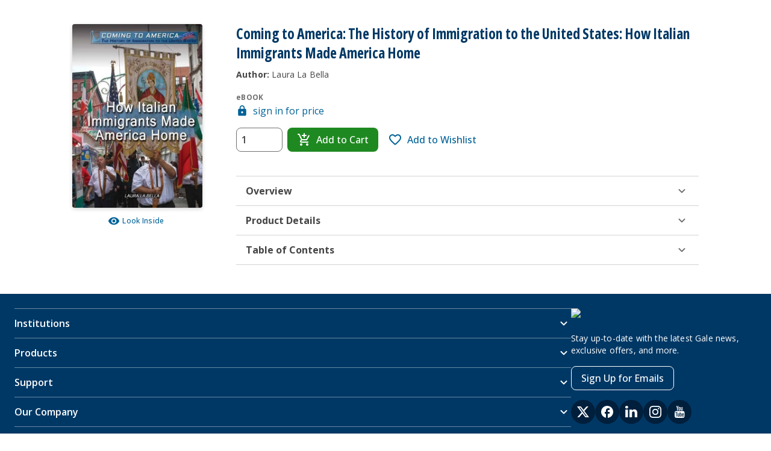

--- FILE ---
content_type: text/html; charset=utf-8
request_url: https://www.gale.com/products/9781508181316
body_size: 27485
content:
<!DOCTYPE html><html><head><meta charSet="utf-8" data-next-head=""/><meta name="viewport" content="width=device-width, initial-scale=1" data-next-head=""/><link rel="apple-touch-icon" sizes="180x180" href="/images/favicons/favicon.ico" data-next-head=""/><link rel="shortcut icon" href="/images/favicons/favicon.ico" sizes="16x16" data-next-head=""/><title data-next-head="">Coming to America: The History of Immigration to the United States: How Italian Immigrants Made America Home</title><link rel="canonical" href="/products/9781508181316" data-next-head=""/><meta name="description" content="COMNG TO AM: HIST IMMGRTN TO US: ITALIAN IMMIGRANTS" data-next-head=""/><meta property="og:type" content="Article" data-next-head=""/><meta property="og:title" content="com History Coming to America: The History of Immigration to the United States: How Italian Immigrants Made America Home" data-next-head=""/><meta property="og:description" content="COMNG TO AM: HIST IMMGRTN TO US: ITALIAN IMMIGRANTS" data-next-head=""/><meta property="og:image" content="http://www.cengage.com/covers/imageServlet?catalog=gale&amp;image_type=WEBCV&amp;epi=21736728517969477520190131204732187" data-next-head=""/><html lang="en"></html><link href="https://fonts.googleapis.com/css2?family=Open+Sans:wdth,wght@75..100,300..800&amp;display=swap" rel="stylesheet" type="text/css"/><noscript data-n-css=""></noscript><script defer="" noModule="" src="/_next/static/chunks/polyfills-42372ed130431b0a.js"></script><script src="/_next/static/chunks/webpack-280c7b1837529b97.js" defer=""></script><script src="/_next/static/chunks/framework-5da2af1d2f63fc67.js" defer=""></script><script src="/_next/static/chunks/main-da3370462e56ba4c.js" defer=""></script><script src="/_next/static/chunks/pages/_app-07dc6436fb7301ed.js" defer=""></script><script src="/_next/static/chunks/49073288-af72274284711cbf.js" defer=""></script><script src="/_next/static/chunks/595-1339c9eaad267528.js" defer=""></script><script src="/_next/static/chunks/200-ba60c86169f4be18.js" defer=""></script><script src="/_next/static/chunks/pages/products/%5B%5B...route%5D%5D-7fce0c0cb8d7b3ad.js" defer=""></script><script src="/_next/static/aTIA3ZOZ2hxfZGkxdlq7L/_buildManifest.js" defer=""></script><script src="/_next/static/aTIA3ZOZ2hxfZGkxdlq7L/_ssgManifest.js" defer=""></script></head><body id="global-container"><div id="__next"><style data-emotion="css-global pgmr8a">*{box-sizing:border-box;}html,body{padding:0;margin:0;font-family:-apple-system,BlinkMacSystemFont,Segoe UI,Roboto,Oxygen,Ubuntu,Cantarell,Fira Sans,Droid Sans,Helvetica Neue,sans-serif;}a{color:inherit;-webkit-text-decoration:none;text-decoration:none;}ol,ul{list-style:none;}h1,h2,h3,h4,h5,h6{margin:0;color:#333333;}#mega-menu-drawer{z-index:801!important;}#mega-menu-drawer+[class*=ModalBackdrop]{z-index:800!important;}#global-container [class*=ModalBackdrop]{background-color:rgba(0,31,60,0.8);}</style><style data-emotion="css-global 1vymn85-getGlobalImports">@import url('https://fonts.googleapis.com/css2?family=Noto+Serif:ital,wght@0,100..900;1,100..900&family=Work+Sans:ital,wght@0,100..900;1,100..900&display=swap');</style><style data-emotion="css-global 8rhg0u-getStyles">*,*:before,*:after{box-sizing:border-box;}*:focus{outline:2px solid #006298;outline-offset:-1px;}html{-ms-text-size-adjust:100%;-webkit-text-size-adjust:100%;font-size:16px;line-height:24px;scroll-behavior:smooth;}html,body{background:#FFFFFF;color:#707070;margin:0;padding:0;}body{font-family:"Open Sans",Helvetica,sans-serif;font-style:normal;font-weight:400;font-size:16px;line-height:24px;}a{color:#006298;cursor:pointer;-webkit-text-decoration:underline;text-decoration:underline;}a:hover,a:focus{color:#001F3C;}a:focus{outline:2px solid #006298;outline-offset:2px;}button,input,optgroup,select,textarea{font:inherit;margin:0;}svg:not(:root){overflow:hidden;}</style><style data-emotion="css ci6471">.css-ci6471{display:-webkit-box;display:-webkit-flex;display:-ms-flexbox;display:flex;-webkit-flex-direction:column;-ms-flex-direction:column;flex-direction:column;min-height:100vh;-webkit-box-pack:justify;-webkit-justify-content:space-between;justify-content:space-between;}</style><style data-emotion="css tqcljz-StyledContainer">.css-tqcljz-StyledContainer{background:#FFFFFF;color:#454545;display:flow-root;margin:0 auto;max-width:none;padding:0 initial;display:-webkit-box;display:-webkit-flex;display:-ms-flexbox;display:flex;-webkit-flex-direction:column;-ms-flex-direction:column;flex-direction:column;min-height:100vh;-webkit-box-pack:justify;-webkit-justify-content:space-between;justify-content:space-between;}</style><div class="css-tqcljz-StyledContainer eoqy1h60"><style data-emotion="css 1klobjv-StyledSkipLink">.css-1klobjv-StyledSkipLink{left:-9999px;position:fixed;top:-9999px;}.css-1klobjv-StyledSkipLink:focus{left:10px;top:10px;z-index:99999;}.css-1klobjv-StyledSkipLink:not(:disabled):focus{z-index:99999;}</style><style data-emotion="css 1j28lym-LinkStyledAsButton-BaseStyledButton-buttonStyles-StyledSkipLink">.css-1j28lym-LinkStyledAsButton-BaseStyledButton-buttonStyles-StyledSkipLink{-webkit-align-items:center;-webkit-box-align:center;-ms-flex-align:center;align-items:center;background:#006298;border:0;border-color:#006298;border-radius:8px;color:#FFFFFF;cursor:pointer;display:-webkit-inline-box;display:-webkit-inline-flex;display:-ms-inline-flexbox;display:inline-flex;-webkit-flex-shrink:0;-ms-flex-negative:0;flex-shrink:0;font-family:"Open Sans",Helvetica,sans-serif;font-size:16px;font-weight:500;height:40px;-webkit-box-pack:center;-ms-flex-pack:center;-webkit-justify-content:center;justify-content:center;letter-spacing:inherit;line-height:24px;margin:0;min-width:96px;overflow:hidden;padding:12px 16px;position:relative;text-align:center;-webkit-text-decoration:none;text-decoration:none;text-transform:uppercase;touch-action:manipulation;-webkit-transition:background 0.35s,border-color 0.35s,box-shadow 0.35s,color 0.35s;transition:background 0.35s,border-color 0.35s,box-shadow 0.35s,color 0.35s;vertical-align:middle;white-space:nowrap;width:auto;left:-9999px;position:fixed;top:-9999px;}.css-1j28lym-LinkStyledAsButton-BaseStyledButton-buttonStyles-StyledSkipLink:not(:disabled):focus{outline:2px solid #006298;outline-offset:2px;z-index:1;}.css-1j28lym-LinkStyledAsButton-BaseStyledButton-buttonStyles-StyledSkipLink:not(:disabled):hover,.css-1j28lym-LinkStyledAsButton-BaseStyledButton-buttonStyles-StyledSkipLink:not(:disabled):focus{background:#003865;color:#FFFFFF;}.css-1j28lym-LinkStyledAsButton-BaseStyledButton-buttonStyles-StyledSkipLink:not(:disabled):active{background:#001F3C;color:#FFFFFF;}.css-1j28lym-LinkStyledAsButton-BaseStyledButton-buttonStyles-StyledSkipLink:not(:disabled):active:after{opacity:0.4;-webkit-transform:translate(-50%, -50%) scale(0);-moz-transform:translate(-50%, -50%) scale(0);-ms-transform:translate(-50%, -50%) scale(0);transform:translate(-50%, -50%) scale(0);-webkit-transition:-webkit-transform 0s;transition:transform 0s;}.css-1j28lym-LinkStyledAsButton-BaseStyledButton-buttonStyles-StyledSkipLink svg{-webkit-flex-shrink:0;-ms-flex-negative:0;flex-shrink:0;}.css-1j28lym-LinkStyledAsButton-BaseStyledButton-buttonStyles-StyledSkipLink:focus{left:10px;top:10px;z-index:99999;}.css-1j28lym-LinkStyledAsButton-BaseStyledButton-buttonStyles-StyledSkipLink:not(:disabled):focus{z-index:99999;}</style><a color="primary" class="ehvni9a0 css-1j28lym-LinkStyledAsButton-BaseStyledButton-buttonStyles-StyledSkipLink e1v66uiy2" href="#reactMagmaMainContent">Skip Navigation</a><div><div></div></div><div id="reactMagmaMainContent" tabindex="-1" style="outline:0"><div></div><style data-emotion="css 1408fvk">.css-1408fvk{background:transparent;}</style><style data-emotion="css 109qyo0-StyledContainer">.css-109qyo0-StyledContainer{background:#FFFFFF;color:#454545;display:flow-root;margin:0 auto;max-width:1072px;padding:0 16px;background:transparent;}</style><div data-testid="product-detail-page" class="css-109qyo0-StyledContainer eoqy1h60"><style data-emotion="css 1ijf4fq-StyledSpacer">.css-1ijf4fq-StyledSpacer{display:block;height:40px;min-height:40px;min-width:40px;width:40px;}</style><span size="40" class="css-1ijf4fq-StyledSpacer e1suxb050"></span><style data-emotion="css zq01fl-Grid">.css-zq01fl-Grid{display:grid;gap:20px;color:#333333;}@media (min-width: 769px){.css-zq01fl-Grid{-webkit-column-gap:40px;column-gap:40px;row-gap:16px;grid-template-columns:216px 1fr;}}@media (min-width: 1025px){.css-zq01fl-Grid{-webkit-column-gap:56px;column-gap:56px;}}</style><div class="css-zq01fl-Grid"><style data-emotion="css bwvdi1-GridItem">.css-bwvdi1-GridItem{margin-bottom:4px;}@media (max-width: 768px){.css-bwvdi1-GridItem{text-align:center;}}</style><div class="css-bwvdi1-GridItem"><style data-emotion="css 11k1xf5-StyledFlex-StyledFlex-StyledFlex">.css-11k1xf5-StyledFlex-StyledFlex-StyledFlex{-webkit-align-content:stretch;-ms-flex-line-pack:stretch;align-content:stretch;-webkit-align-items:stretch;-webkit-box-align:stretch;-ms-flex-align:stretch;align-items:stretch;-webkit-flex-direction:column;-ms-flex-direction:column;flex-direction:column;display:-webkit-box;display:-webkit-flex;display:-ms-flexbox;display:flex;-webkit-box-flex-wrap:wrap;-webkit-flex-wrap:wrap;-ms-flex-wrap:wrap;flex-wrap:wrap;-webkit-box-pack:start;-ms-flex-pack:start;-webkit-justify-content:flex-start;justify-content:flex-start;margin:0px;width:calc(100% + 0px);-webkit-box-flex:0;-webkit-flex-grow:0;-ms-flex-positive:0;flex-grow:0;-webkit-flex-basis:NaN%;-ms-flex-preferred-size:NaN%;flex-basis:NaN%;max-width:NaN%;}.css-11k1xf5-StyledFlex-StyledFlex-StyledFlex >div{padding:0px;}</style><div direction="column" spacing="0" wrap="wrap" class="css-11k1xf5-StyledFlex-StyledFlex-StyledFlex ed8djb50"><style data-emotion="css yb4m1k">.css-yb4m1k{font-variation-settings:'wdth' 75;}</style><style data-emotion="css 173t7c1-TypographyComponent-colorStyles-baseHeadingStyles-headingSmallStyles-headingSmallStyles">.css-173t7c1-TypographyComponent-colorStyles-baseHeadingStyles-headingSmallStyles-headingSmallStyles{border-bottom:2px solid transparent;font-family:"Open Sans",Helvetica,sans-serif;padding:0;color:#003865;font-size:18px;font-weight:700;line-height:24px;margin:0;font-size:20px;font-weight:700;line-height:32px;font-variation-settings:'wdth' 75;}.css-173t7c1-TypographyComponent-colorStyles-baseHeadingStyles-headingSmallStyles-headingSmallStyles:focus{border-bottom:2px solid #006298;outline:0;-webkit-transition:border 0.1s linear;transition:border 0.1s linear;}@media (min-width: 600px){.css-173t7c1-TypographyComponent-colorStyles-baseHeadingStyles-headingSmallStyles-headingSmallStyles{font-size:20px;line-height:32px;}}@media (min-width: 600px){.css-173t7c1-TypographyComponent-colorStyles-baseHeadingStyles-headingSmallStyles-headingSmallStyles{font-size:24px;line-height:32px;}}</style><h1 class="css-173t7c1-TypographyComponent-colorStyles-baseHeadingStyles-headingSmallStyles-headingSmallStyles e1yik25x0">Coming to America: The History of Immigration to the United States: How Italian Immigrants Made America Home<style data-emotion="css 1p8rvzy">.css-1p8rvzy{position:absolute;padding-left:8px;}</style></h1><style data-emotion="css 1nz08mk-StyledSpacer">.css-1nz08mk-StyledSpacer{display:block;height:8px;min-height:8px;min-width:8px;width:8px;}</style><span class="css-1nz08mk-StyledSpacer e1suxb050"></span><style data-emotion="css 9bcow2-TypographyComponent-colorStyles-baseParagraphStyles-paragraphSmallStyles">.css-9bcow2-TypographyComponent-colorStyles-baseParagraphStyles-paragraphSmallStyles{color:#454545;font-family:"Open Sans",Helvetica,sans-serif;font-weight:normal;font-size:14px;letter-spacing:.16px;line-height:20px;margin:0;}@media (min-width: 600px){.css-9bcow2-TypographyComponent-colorStyles-baseParagraphStyles-paragraphSmallStyles{font-size:14px;letter-spacing:.16px;line-height:20px;}}</style><p color="default" data-testid="product-details__published-by" class="css-9bcow2-TypographyComponent-colorStyles-baseParagraphStyles-paragraphSmallStyles e1yik25x0"><strong>Author:</strong> <!-- -->Laura La Bella</p></div></div><style data-emotion="css kcgnuu-GridItem">@media (max-width: 768px){.css-kcgnuu-GridItem{text-align:center;}}@media (min-width: 769px){.css-kcgnuu-GridItem{grid-row:1/span 2;}}</style><div class="css-kcgnuu-GridItem"><style data-emotion="css yjokxx">.css-yjokxx{margin-bottom:8px;display:-webkit-inline-box;display:-webkit-inline-flex;display:-ms-inline-flexbox;display:inline-flex;box-shadow:0px 2px 6px 0px #0000002E;border-radius:4px;overflow:hidden;width:216px;}@media (max-width: 768px){.css-yjokxx{width:150px;margin-left:auto;margin-right:auto;}}</style><div class="css-yjokxx"><img alt="Coming to America: The History of Immigration to the United States: How Italian Immigrants Made America Home" loading="lazy" width="216" height="272.38" decoding="async" data-nimg="1" style="color:transparent;width:100%;height:auto" sizes="100vw" srcSet="/_next/image?url=http%3A%2F%2Fwww.cengage.com%2Fcovers%2FimageServlet%3Fcatalog%3Dgale%26image_type%3DLRGFC%26epi%3D21736728517969477520190131204732187&amp;w=640&amp;q=75 640w, /_next/image?url=http%3A%2F%2Fwww.cengage.com%2Fcovers%2FimageServlet%3Fcatalog%3Dgale%26image_type%3DLRGFC%26epi%3D21736728517969477520190131204732187&amp;w=750&amp;q=75 750w, /_next/image?url=http%3A%2F%2Fwww.cengage.com%2Fcovers%2FimageServlet%3Fcatalog%3Dgale%26image_type%3DLRGFC%26epi%3D21736728517969477520190131204732187&amp;w=828&amp;q=75 828w, /_next/image?url=http%3A%2F%2Fwww.cengage.com%2Fcovers%2FimageServlet%3Fcatalog%3Dgale%26image_type%3DLRGFC%26epi%3D21736728517969477520190131204732187&amp;w=1080&amp;q=75 1080w, /_next/image?url=http%3A%2F%2Fwww.cengage.com%2Fcovers%2FimageServlet%3Fcatalog%3Dgale%26image_type%3DLRGFC%26epi%3D21736728517969477520190131204732187&amp;w=1200&amp;q=75 1200w, /_next/image?url=http%3A%2F%2Fwww.cengage.com%2Fcovers%2FimageServlet%3Fcatalog%3Dgale%26image_type%3DLRGFC%26epi%3D21736728517969477520190131204732187&amp;w=1920&amp;q=75 1920w, /_next/image?url=http%3A%2F%2Fwww.cengage.com%2Fcovers%2FimageServlet%3Fcatalog%3Dgale%26image_type%3DLRGFC%26epi%3D21736728517969477520190131204732187&amp;w=2048&amp;q=75 2048w, /_next/image?url=http%3A%2F%2Fwww.cengage.com%2Fcovers%2FimageServlet%3Fcatalog%3Dgale%26image_type%3DLRGFC%26epi%3D21736728517969477520190131204732187&amp;w=3840&amp;q=75 3840w" src="/_next/image?url=http%3A%2F%2Fwww.cengage.com%2Fcovers%2FimageServlet%3Fcatalog%3Dgale%26image_type%3DLRGFC%26epi%3D21736728517969477520190131204732187&amp;w=3840&amp;q=75"/></div><style data-emotion="css 1wbw83f-StyledFlex-StyledFlex">.css-1wbw83f-StyledFlex-StyledFlex{-webkit-align-content:stretch;-ms-flex-line-pack:stretch;align-content:stretch;-webkit-align-items:stretch;-webkit-box-align:stretch;-ms-flex-align:stretch;align-items:stretch;-webkit-flex-direction:row;-ms-flex-direction:row;flex-direction:row;display:-webkit-box;display:-webkit-flex;display:-ms-flexbox;display:flex;-webkit-box-flex-wrap:wrap;-webkit-flex-wrap:wrap;-ms-flex-wrap:wrap;flex-wrap:wrap;-webkit-box-pack:center;-ms-flex-pack:center;-webkit-justify-content:center;justify-content:center;margin:0px;width:calc(100% + 0px);}.css-1wbw83f-StyledFlex-StyledFlex >div{padding:0px;}</style><div direction="row" spacing="0" wrap="wrap" class="css-1wbw83f-StyledFlex-StyledFlex ed8djb50"><style data-emotion="css ly8vzw-Container">.css-ly8vzw-Container{display:inline-block;position:relative;}</style><div class="css-ly8vzw-Container exf5htj0"><div><style data-emotion="css f2o1tu-StyledIconButton-StyledIconButton">.css-f2o1tu-StyledIconButton-StyledIconButton{padding-left:4px;}</style><style data-emotion="css letfj3-BaseStyledButton-buttonStyles-StyledIconButton-StyledIconButton">.css-letfj3-BaseStyledButton-buttonStyles-StyledIconButton-StyledIconButton{-webkit-align-items:center;-webkit-box-align:center;-ms-flex-align:center;align-items:center;background:none;border:0;border-radius:8px;color:#006298;cursor:pointer;display:-webkit-inline-box;display:-webkit-inline-flex;display:-ms-inline-flexbox;display:inline-flex;-webkit-flex-shrink:0;-ms-flex-negative:0;flex-shrink:0;font-family:"Open Sans",Helvetica,sans-serif;font-size:12px;font-weight:500;height:28px;-webkit-box-pack:center;-ms-flex-pack:center;-webkit-justify-content:center;justify-content:center;letter-spacing:.32px;line-height:16px;margin:0;min-width:0;overflow:hidden;padding:4px 8px;position:relative;text-align:center;-webkit-text-decoration:none;text-decoration:none;text-transform:none;touch-action:manipulation;-webkit-transition:background 0.35s,border-color 0.35s,box-shadow 0.35s,color 0.35s;transition:background 0.35s,border-color 0.35s,box-shadow 0.35s,color 0.35s;vertical-align:middle;white-space:nowrap;width:auto;padding-left:4px;}.css-letfj3-BaseStyledButton-buttonStyles-StyledIconButton-StyledIconButton:not(:disabled):focus{outline:2px solid #006298;outline-offset:2px;z-index:1;}.css-letfj3-BaseStyledButton-buttonStyles-StyledIconButton-StyledIconButton:not(:disabled):hover,.css-letfj3-BaseStyledButton-buttonStyles-StyledIconButton-StyledIconButton:not(:disabled):focus{background:#D9F3FF;color:#006298;}.css-letfj3-BaseStyledButton-buttonStyles-StyledIconButton-StyledIconButton:not(:disabled):active{background:#A2DFF3;color:#003865;}.css-letfj3-BaseStyledButton-buttonStyles-StyledIconButton-StyledIconButton:not(:disabled):active:after{opacity:0.4;-webkit-transform:translate(-50%, -50%) scale(0);-moz-transform:translate(-50%, -50%) scale(0);-ms-transform:translate(-50%, -50%) scale(0);transform:translate(-50%, -50%) scale(0);-webkit-transition:-webkit-transform 0s;transition:transform 0s;}.css-letfj3-BaseStyledButton-buttonStyles-StyledIconButton-StyledIconButton svg{-webkit-flex-shrink:0;-ms-flex-negative:0;flex-shrink:0;}</style><button class="ewl0bx30 css-letfj3-BaseStyledButton-buttonStyles-StyledIconButton-StyledIconButton e183qit2" aria-expanded="false" aria-haspopup="true" color="primary" shape="fill" type="button"><style data-emotion="css 4gszap-ChildrenWrapper">.css-4gszap-ChildrenWrapper{visibility:visible;display:-webkit-inline-box;display:-webkit-inline-flex;display:-ms-inline-flexbox;display:inline-flex;-webkit-align-items:center;-webkit-box-align:center;-ms-flex-align:center;align-items:center;}</style><span class="css-4gszap-ChildrenWrapper e183qit0"><svg aria-hidden="true" viewBox="0 0 24 24" class="icon" xmlns="http://www.w3.org/2000/svg" fill="currentColor" height="20" width="20"><path d="M12 4.5C7 4.5 2.73 7.61 1 12c1.73 4.39 6 7.5 11 7.5s9.27-3.11 11-7.5c-1.73-4.39-6-7.5-11-7.5zM12 17c-2.76 0-5-2.24-5-5s2.24-5 5-5 5 2.24 5 5-2.24 5-5 5zm0-8c-1.66 0-3 1.34-3 3s1.34 3 3 3 3-1.34 3-3-1.34-3-3-3z" fill-rule="evenodd"></path></svg><style data-emotion="css 4ttuhg-SpanTextRight">.css-4ttuhg-SpanTextRight{padding-left:4px;}</style><span class="css-4ttuhg-SpanTextRight esaaq110">Look Inside</span></span></button></div><div data-testid="dropdownContentWrapper" style="position:absolute;left:0;top:0;z-index:996"><style data-emotion="css 19t6yrx-StyledCard">.css-19t6yrx-StyledCard{background:#FFFFFF;display:none;max-height:250px;opacity:0;outline:0;overflow-y:auto;padding:8px 0;-webkit-transition:opacity 0.3s;transition:opacity 0.3s;white-space:nowrap;}.css-19t6yrx-StyledCard:focus{outline:2px solid #006298;outline-offset:0;}</style><style data-emotion="css 1lb4pjg-StyledCard-StyledCard">.css-1lb4pjg-StyledCard-StyledCard{background:#FFFFFF;border:1px solid #D4D4D4;border-radius:8px;box-shadow:0 2px 6px 0 rgba(0,0,0,0.18);color:#454545;font-family:"Open Sans",Helvetica,sans-serif;display:-webkit-box;display:-webkit-flex;display:-ms-flexbox;display:flex;-webkit-flex-direction:column;-ms-flex-direction:column;flex-direction:column;overflow:visible;padding-left:0;position:relative;text-align:left;width:auto;background:#FFFFFF;display:none;max-height:250px;opacity:0;outline:0;overflow-y:auto;padding:8px 0;-webkit-transition:opacity 0.3s;transition:opacity 0.3s;white-space:nowrap;}.css-1lb4pjg-StyledCard-StyledCard:focus{outline:2px solid #006298;outline-offset:0;}</style><div tabindex="-1" class="e1jb4iof0 css-1lb4pjg-StyledCard-StyledCard eao8akj0" data-testid="dropdownContent" width="auto"><div><style data-emotion="css 1w2faxa">.css-1w2faxa{white-space:initial;font-size:12px;}</style><style data-emotion="css y2tb00-StyledItem-MenuItemStyles">.css-y2tb00-StyledItem-MenuItemStyles{-webkit-align-items:center;-webkit-box-align:center;-ms-flex-align:center;align-items:center;color:#454545;cursor:pointer;display:-webkit-box;display:-webkit-flex;display:-ms-flexbox;display:flex;font-size:16px;font-family:"Open Sans",Helvetica,sans-serif;line-height:24px;margin:0;padding:8px 16px;white-space:nowrap;white-space:initial;font-size:12px;}.css-y2tb00-StyledItem-MenuItemStyles:hover,.css-y2tb00-StyledItem-MenuItemStyles:focus{background:#F2F2F2;}.css-y2tb00-StyledItem-MenuItemStyles:focus{outline-color:#006298;outline-offset:-2px;}.css-y2tb00-StyledItem-MenuItemStyles:active{outline-color:#006298;}</style><div class="css-y2tb00-StyledItem-MenuItemStyles evspqdv1" role="menuitem" tabindex="-1">Coming to America: The History of Immigration to the United States</div></div></div></div></div></div></div><div class="css-c0dgh7-GridItem elogn3g0"><style data-emotion="css ikggy9-Grid">.css-ikggy9-Grid{display:grid;gap:24px;}@media (max-width: 768px){.css-ikggy9-Grid{text-align:center;}}</style><div class="css-ikggy9-Grid"><style data-emotion="css geruia">.css-geruia{text-transform:none;}</style><style data-emotion="css ytazin-TypographyComponent-colorStyles-colorStyles-baseHeadingStyles-heading2XSmallStyles">.css-ytazin-TypographyComponent-colorStyles-colorStyles-baseHeadingStyles-heading2XSmallStyles{border-bottom:2px solid transparent;font-family:"Open Sans",Helvetica,sans-serif;padding:0;color:#454545;color:#707070;font-size:12px;font-weight:700;letter-spacing:.32px;line-height:16px;text-transform:uppercase;margin:0;text-transform:none;}.css-ytazin-TypographyComponent-colorStyles-colorStyles-baseHeadingStyles-heading2XSmallStyles:focus{border-bottom:2px solid #006298;outline:0;-webkit-transition:border 0.1s linear;transition:border 0.1s linear;}@media (min-width: 600px){.css-ytazin-TypographyComponent-colorStyles-colorStyles-baseHeadingStyles-heading2XSmallStyles{font-size:12px;letter-spacing:.32px;line-height:16px;}}</style><p class="css-ytazin-TypographyComponent-colorStyles-colorStyles-baseHeadingStyles-heading2XSmallStyles e1yik25x0" color="subdued">eBOOK</p></div><div data-testid="pdp-add-to-cart" direction="column" spacing="0" wrap="wrap" class="css-11k1xf5-StyledFlex-StyledFlex-StyledFlex ed8djb50"><style data-emotion="css oefaos-StyledFlex-StyledFlex">.css-oefaos-StyledFlex-StyledFlex{-webkit-align-content:stretch;-ms-flex-line-pack:stretch;align-content:stretch;-webkit-align-items:stretch;-webkit-box-align:stretch;-ms-flex-align:stretch;align-items:stretch;-webkit-flex-direction:column;-ms-flex-direction:column;flex-direction:column;display:-webkit-box;display:-webkit-flex;display:-ms-flexbox;display:flex;-webkit-box-flex-wrap:wrap;-webkit-flex-wrap:wrap;-ms-flex-wrap:wrap;flex-wrap:wrap;-webkit-box-pack:start;-ms-flex-pack:start;-webkit-justify-content:flex-start;justify-content:flex-start;margin:0px;width:calc(100% + 0px);}.css-oefaos-StyledFlex-StyledFlex >div{padding:0px;}</style><div direction="column" spacing="0" wrap="wrap" class="css-oefaos-StyledFlex-StyledFlex ed8djb50"><style data-emotion="css 1hvkyyx">.css-1hvkyyx{-webkit-box-pack:start;-ms-flex-pack:start;-webkit-justify-content:flex-start;justify-content:flex-start;}@media (max-width: 768px){.css-1hvkyyx{margin:0 auto;}}</style><style data-emotion="css 1nwadlt-StyledLink-linkStyles">.css-1nwadlt-StyledLink-linkStyles{color:#006298;-webkit-text-decoration:none;text-decoration:none;font-family:"Open Sans",Helvetica,sans-serif;display:-webkit-inline-box;display:-webkit-inline-flex;display:-ms-inline-flexbox;display:inline-flex;-webkit-align-items:center;-webkit-box-align:center;-ms-flex-align:center;align-items:center;-webkit-box-pack:start;-ms-flex-pack:start;-webkit-justify-content:flex-start;justify-content:flex-start;}.css-1nwadlt-StyledLink-linkStyles:not([disabled]):hover,.css-1nwadlt-StyledLink-linkStyles:not([disabled]):focus{color:#001F3C;-webkit-text-decoration:underline;text-decoration:underline;}.css-1nwadlt-StyledLink-linkStyles:not([disabled]):focus{outline:2px solid #006298;outline-offset:2px;}@media (max-width: 768px){.css-1nwadlt-StyledLink-linkStyles{margin:0 auto;}}</style><a class="css-1nwadlt-StyledLink-linkStyles e1v66uiy1" href=""><style data-emotion="css nndkws-IconWrapper">.css-nndkws-IconWrapper{-webkit-align-self:center;-ms-flex-item-align:center;align-self:center;display:-webkit-inline-box;display:-webkit-inline-flex;display:-ms-inline-flexbox;display:inline-flex;padding-right:8px;}</style><span class="css-nndkws-IconWrapper e1v66uiy0"><svg viewBox="0 0 24 24" class="icon" xmlns="http://www.w3.org/2000/svg" fill="currentColor" height="20" width="20"><path d="M18 8h-1V6c0-2.76-2.24-5-5-5S7 3.24 7 6v2H6c-1.1 0-2 .9-2 2v10c0 1.1.9 2 2 2h12c1.1 0 2-.9 2-2V10c0-1.1-.9-2-2-2zm-6 9c-1.1 0-2-.9-2-2s.9-2 2-2 2 .9 2 2-.9 2-2 2zM9 8V6c0-1.66 1.34-3 3-3s3 1.34 3 3v2H9z" fill-rule="evenodd"></path></svg></span>sign in for price</a><style data-emotion="css c7ietu-StyledSpacer">.css-c7ietu-StyledSpacer{display:block;height:16px;min-height:16px;min-width:16px;width:16px;}</style><span class="css-c7ietu-StyledSpacer e1suxb050"></span><div direction="column" spacing="0" wrap="wrap" class="css-oefaos-StyledFlex-StyledFlex ed8djb50"><style data-emotion="css 15xwk8k">.css-15xwk8k{gap:16px;font-weight:600;-webkit-align-items:center;-webkit-box-align:center;-ms-flex-align:center;align-items:center;-webkit-flex-direction:row;-ms-flex-direction:row;flex-direction:row;-webkit-box-pack:center;-ms-flex-pack:center;-webkit-justify-content:center;justify-content:center;width:unset;margin-bottom:8px;}@media (min-width: 769px){.css-15xwk8k.css-15xwk8k{-webkit-box-pack:start;-ms-flex-pack:start;-webkit-justify-content:flex-start;justify-content:flex-start;}}@media (max-width: 600px){.css-15xwk8k.css-15xwk8k{-webkit-flex-direction:column;-ms-flex-direction:column;flex-direction:column;}}</style><style data-emotion="css 16gjv1i-StyledFlex-StyledFlex-StyledFlex">.css-16gjv1i-StyledFlex-StyledFlex-StyledFlex{-webkit-align-content:stretch;-ms-flex-line-pack:stretch;align-content:stretch;-webkit-align-items:stretch;-webkit-box-align:stretch;-ms-flex-align:stretch;align-items:stretch;-webkit-flex-direction:row;-ms-flex-direction:row;flex-direction:row;display:-webkit-box;display:-webkit-flex;display:-ms-flexbox;display:flex;-webkit-box-flex-wrap:wrap;-webkit-flex-wrap:wrap;-ms-flex-wrap:wrap;flex-wrap:wrap;-webkit-box-pack:start;-ms-flex-pack:start;-webkit-justify-content:flex-start;justify-content:flex-start;margin:0px;width:calc(100% + 0px);-webkit-box-flex:0;-webkit-flex-grow:0;-ms-flex-positive:0;flex-grow:0;-webkit-flex-basis:NaN%;-ms-flex-preferred-size:NaN%;flex-basis:NaN%;max-width:NaN%;gap:16px;font-weight:600;-webkit-align-items:center;-webkit-box-align:center;-ms-flex-align:center;align-items:center;-webkit-flex-direction:row;-ms-flex-direction:row;flex-direction:row;-webkit-box-pack:center;-ms-flex-pack:center;-webkit-justify-content:center;justify-content:center;width:unset;margin-bottom:8px;}.css-16gjv1i-StyledFlex-StyledFlex-StyledFlex >div{padding:0px;}@media (min-width: 769px){.css-16gjv1i-StyledFlex-StyledFlex-StyledFlex.css-16gjv1i-StyledFlex-StyledFlex-StyledFlex{-webkit-box-pack:start;-ms-flex-pack:start;-webkit-justify-content:flex-start;justify-content:flex-start;}}@media (max-width: 600px){.css-16gjv1i-StyledFlex-StyledFlex-StyledFlex.css-16gjv1i-StyledFlex-StyledFlex-StyledFlex{-webkit-flex-direction:column;-ms-flex-direction:column;flex-direction:column;}}</style><div class="css-16gjv1i-StyledFlex-StyledFlex-StyledFlex ed8djb50" data-testid="add-to-cart-form__input-container" direction="row" spacing="0" wrap="wrap"><style data-emotion="css bu8j7q">.css-bu8j7q{-webkit-box-pack:start;-ms-flex-pack:start;-webkit-justify-content:flex-start;justify-content:flex-start;margin-bottom:0;width:unset;}@media (max-width: 600px){.css-bu8j7q{margin-bottom:8px;}}</style><style data-emotion="css 3krs64-StyledFlex-StyledFlex-StyledFlex">.css-3krs64-StyledFlex-StyledFlex-StyledFlex{-webkit-align-content:stretch;-ms-flex-line-pack:stretch;align-content:stretch;-webkit-align-items:center;-webkit-box-align:center;-ms-flex-align:center;align-items:center;-webkit-flex-direction:row;-ms-flex-direction:row;flex-direction:row;display:-webkit-box;display:-webkit-flex;display:-ms-flexbox;display:flex;-webkit-box-flex-wrap:wrap;-webkit-flex-wrap:wrap;-ms-flex-wrap:wrap;flex-wrap:wrap;-webkit-box-pack:start;-ms-flex-pack:start;-webkit-justify-content:flex-start;justify-content:flex-start;margin:0px;width:calc(100% + 0px);-webkit-box-flex:0;-webkit-flex-grow:0;-ms-flex-positive:0;flex-grow:0;-webkit-flex-basis:NaN%;-ms-flex-preferred-size:NaN%;flex-basis:NaN%;max-width:NaN%;-webkit-box-pack:start;-ms-flex-pack:start;-webkit-justify-content:flex-start;justify-content:flex-start;margin-bottom:0;width:unset;}.css-3krs64-StyledFlex-StyledFlex-StyledFlex >div{padding:0px;}@media (max-width: 600px){.css-3krs64-StyledFlex-StyledFlex-StyledFlex{margin-bottom:8px;}}</style><div class="css-3krs64-StyledFlex-StyledFlex-StyledFlex ed8djb50" direction="row" spacing="0" wrap="wrap"><style data-emotion="css 12fse7v">.css-12fse7v{max-width:75px;}</style><style data-emotion="css 1f2bnv2-StyledFormFieldContainer">.css-1f2bnv2-StyledFormFieldContainer{position:relative;-webkit-align-items:start;-webkit-box-align:start;-ms-flex-align:start;align-items:start;}.css-1f2bnv2-StyledFormFieldContainer label{margin-block:0;margin-inline:0 8px;max-width:auto;min-height:40px;-webkit-box-pack:end;-ms-flex-pack:end;-webkit-justify-content:end;justify-content:end;display:-webkit-box;display:-webkit-flex;display:-ms-flexbox;display:flex;-webkit-align-items:center;-webkit-box-align:center;-ms-flex-align:center;align-items:center;}</style><style data-emotion="css 157kiof-StyledFormFieldContainer-StyledFormFieldContainer">.css-157kiof-StyledFormFieldContainer-StyledFormFieldContainer{color:#707070;font-family:"Open Sans",Helvetica,sans-serif;display:-webkit-box;display:-webkit-flex;display:-ms-flexbox;display:flex;position:relative;-webkit-align-items:start;-webkit-box-align:start;-ms-flex-align:start;align-items:start;}.css-157kiof-StyledFormFieldContainer-StyledFormFieldContainer label{margin-block:0;margin-inline:0 8px;max-width:auto;min-height:40px;-webkit-box-pack:end;-ms-flex-pack:end;-webkit-justify-content:end;justify-content:end;display:-webkit-box;display:-webkit-flex;display:-ms-flexbox;display:flex;-webkit-align-items:center;-webkit-box-align:center;-ms-flex-align:center;align-items:center;}</style><div class="ehw300c0 css-157kiof-StyledFormFieldContainer-StyledFormFieldContainer em9iy461" data-testid="add-to-cart-form__input-formFieldContainer"><style data-emotion="css 1gmdzpr-StyledInputWrapper">.css-1gmdzpr-StyledInputWrapper{-webkit-flex:1 1 auto;-ms-flex:1 1 auto;flex:1 1 auto;-webkit-align-self:center;-ms-flex-item-align:center;align-self:center;}</style><div class="css-1gmdzpr-StyledInputWrapper em9iy460"><div><style data-emotion="css 1gt1ac9-InputContainer">.css-1gt1ac9-InputContainer{display:-webkit-box;display:-webkit-flex;display:-ms-flexbox;display:flex;}</style><div data-testid="add-to-cart-form__input-wrapper" class="css-1gt1ac9-InputContainer e1jxjjn77"><style data-emotion="css 1wdbb45-InputWrapper-inputWrapperStyles">.css-1wdbb45-InputWrapper-inputWrapperStyles{-webkit-flex:1 1 auto;-ms-flex:1 1 auto;flex:1 1 auto;-webkit-align-items:center;-webkit-box-align:center;-ms-flex-align:center;align-items:center;display:-webkit-box;display:-webkit-flex;display:-ms-flexbox;display:flex;position:relative;width:auto;background-color:#FFFFFF;border-radius:8px;border:1px solid #707070;height:40px;}.css-1wdbb45-InputWrapper-inputWrapperStyles:focus-within{outline:2px solid #006298;outline-offset:-1px;}</style><div class="css-1wdbb45-InputWrapper-inputWrapperStyles e1jxjjn76"><style data-emotion="css d25adg-StyledInput-inputBaseStyles">.css-d25adg-StyledInput-inputBaseStyles{border:0;border-radius:8px;background:transparent;color:#454545;display:block;font-size:16px;line-height:24px;font-family:"Open Sans",Helvetica,sans-serif;height:100%;padding:8px;-webkit-appearance:none;width:100%;padding-left:8px;padding-right:8px;max-width:75px;}.css-d25adg-StyledInput-inputBaseStyles::-webkit-input-placeholder{color:#707070;}.css-d25adg-StyledInput-inputBaseStyles::-moz-placeholder{color:#707070;}.css-d25adg-StyledInput-inputBaseStyles:-ms-input-placeholder{color:#707070;}.css-d25adg-StyledInput-inputBaseStyles::placeholder{color:#707070;}.css-d25adg-StyledInput-inputBaseStyles:focus{outline:0;}.css-d25adg-StyledInput-inputBaseStyles[type='search']::-webkit-search-decoration,.css-d25adg-StyledInput-inputBaseStyles[type='search']::-webkit-search-cancel-button,.css-d25adg-StyledInput-inputBaseStyles[type='search']::-webkit-search-results-button,.css-d25adg-StyledInput-inputBaseStyles[type='search']::-webkit-search-results-decoration{display:none;}.css-d25adg-StyledInput-inputBaseStyles:-webkit-autofill,.css-d25adg-StyledInput-inputBaseStyles:-webkit-autofill:focus,.css-d25adg-StyledInput-inputBaseStyles:-webkit-autofill:hover,.css-d25adg-StyledInput-inputBaseStyles:-webkit-autofill:active{box-shadow:none!important;-webkit-background-clip:text;-webkit-text-fill-color:#454545!important;caret-color:#454545!important;}</style><input autoComplete="off" class="css-d25adg-StyledInput-inputBaseStyles e1jxjjn75" min="0" aria-label="Quantity undefined of Coming to America: The History of Immigration to the United States: How Italian Immigrants Made America Home" aria-invalid="false" data-testid="add-to-cart-form__input" type="number" name="quantity" value="1"/></div><style data-emotion="css 1g19hfg-HelpLinkContainer">.css-1g19hfg-HelpLinkContainer{position:relative;display:-webkit-box;display:-webkit-flex;display:-ms-flexbox;display:flex;-webkit-align-items:center;-webkit-box-align:center;-ms-flex-align:center;align-items:center;-webkit-box-pack:center;-ms-flex-pack:center;-webkit-justify-content:center;justify-content:center;height:auto;-webkit-margin-start:8px;margin-inline-start:8px;-webkit-transform:translateY(
    0
  );-moz-transform:translateY(
    0
  );-ms-transform:translateY(
    0
  );transform:translateY(
    0
  );inset-inline-end:auto;}.css-1g19hfg-HelpLinkContainer .e183qit0>svg{height:24px;width:24px;}.css-1g19hfg-HelpLinkContainer button{height:28px;width:28px;}</style><span class="css-1g19hfg-HelpLinkContainer e1jxjjn70"></span></div></div></div></div></div><style data-emotion="css 11g1772">.css-11g1772.css-11g1772{background:#1F8921;border-color:#1F8921;color:#FFFFFF;}.css-11g1772.css-11g1772:hover{background:#146416;color:#FFFFFF;}.css-11g1772.css-11g1772:focus,.css-11g1772.css-11g1772:active{background:#0A420B;color:#FFFFFF;}@media (max-width: 600px){.css-11g1772{width:100%;}}</style><style data-emotion="css jdp9ua-BaseStyledButton-buttonStyles">.css-jdp9ua-BaseStyledButton-buttonStyles{-webkit-align-items:center;-webkit-box-align:center;-ms-flex-align:center;align-items:center;background:#D24204;border:0;border-color:#D24204;border-radius:8px;color:#006298;cursor:pointer;display:-webkit-inline-box;display:-webkit-inline-flex;display:-ms-inline-flexbox;display:inline-flex;-webkit-flex-shrink:0;-ms-flex-negative:0;flex-shrink:0;font-family:"Open Sans",Helvetica,sans-serif;font-size:16px;font-weight:500;height:40px;-webkit-box-pack:center;-ms-flex-pack:center;-webkit-justify-content:center;justify-content:center;letter-spacing:inherit;line-height:24px;margin:0;min-width:96px;overflow:hidden;padding:12px 16px;position:relative;text-align:center;-webkit-text-decoration:none;text-decoration:none;text-transform:none;touch-action:manipulation;-webkit-transition:background 0.35s,border-color 0.35s,box-shadow 0.35s,color 0.35s;transition:background 0.35s,border-color 0.35s,box-shadow 0.35s,color 0.35s;vertical-align:middle;white-space:nowrap;width:auto;}.css-jdp9ua-BaseStyledButton-buttonStyles:not(:disabled):focus{outline:2px solid #006298;outline-offset:2px;z-index:1;}.css-jdp9ua-BaseStyledButton-buttonStyles:not(:disabled):hover,.css-jdp9ua-BaseStyledButton-buttonStyles:not(:disabled):focus{background:#DC4405;color:#006298;}.css-jdp9ua-BaseStyledButton-buttonStyles:not(:disabled):active{background:#9B2F02;color:#003865;}.css-jdp9ua-BaseStyledButton-buttonStyles:not(:disabled):active:after{opacity:0.4;-webkit-transform:translate(-50%, -50%) scale(0);-moz-transform:translate(-50%, -50%) scale(0);-ms-transform:translate(-50%, -50%) scale(0);transform:translate(-50%, -50%) scale(0);-webkit-transition:-webkit-transform 0s;transition:transform 0s;}.css-jdp9ua-BaseStyledButton-buttonStyles svg{-webkit-flex-shrink:0;-ms-flex-negative:0;flex-shrink:0;}.css-jdp9ua-BaseStyledButton-buttonStyles.css-jdp9ua-BaseStyledButton-buttonStyles{background:#1F8921;border-color:#1F8921;color:#FFFFFF;}.css-jdp9ua-BaseStyledButton-buttonStyles.css-jdp9ua-BaseStyledButton-buttonStyles:hover{background:#146416;color:#FFFFFF;}.css-jdp9ua-BaseStyledButton-buttonStyles.css-jdp9ua-BaseStyledButton-buttonStyles:focus,.css-jdp9ua-BaseStyledButton-buttonStyles.css-jdp9ua-BaseStyledButton-buttonStyles:active{background:#0A420B;color:#FFFFFF;}@media (max-width: 600px){.css-jdp9ua-BaseStyledButton-buttonStyles{width:100%;}}</style><button id="btn-9781508181316" type="submit" aria-label="Add to Cart" aria-description="Add Gale product Coming to America: The History of Immigration to the United States: How Italian Immigrants Made America Home to your cart" class="css-jdp9ua-BaseStyledButton-buttonStyles e183qit2" color="marketing" shape="fill" data-testid="add-to-cart-form__button__add"><span class="css-4gszap-ChildrenWrapper e183qit0"><svg viewBox="0 0 24 24" class="icon" xmlns="http://www.w3.org/2000/svg" fill="currentColor" height="24" width="24"><path d="M12 9c.55 0 1-.45 1-1V6h2c.55 0 1-.45 1-1s-.45-1-1-1h-2V2c0-.55-.45-1-1-1s-1 .45-1 1v2H9c-.55 0-1 .45-1 1s.45 1 1 1h2v2c0 .55.45 1 1 1zm-5 9c-1.1 0-1.99.9-1.99 2S5.9 22 7 22s2-.9 2-2-.9-2-2-2zm10 0c-1.1 0-1.99.9-1.99 2s.89 2 1.99 2 2-.9 2-2-.9-2-2-2zm-8.9-5h7.45c.75 0 1.41-.41 1.75-1.03l3.38-6.13c.27-.48.09-1.09-.39-1.36-.48-.26-1.09-.09-1.35.39L15.55 11H8.53L4.54 2.57c-.16-.35-.52-.57-.9-.57H2c-.55 0-1 .45-1 1s.45 1 1 1h1l3.6 7.59-1.35 2.44C4.52 15.37 5.48 17 7 17h11c.55 0 1-.45 1-1s-.45-1-1-1H7l1.1-2z" fill-rule="evenodd"></path></svg><span class="css-1nz08mk-StyledSpacer e1suxb050"></span>Add to Cart</span></button><style data-emotion="css 1obn8ht">.css-1obn8ht{gap:16px;}@media (max-width: 600px){.css-1obn8ht{-webkit-flex-direction:column;-ms-flex-direction:column;flex-direction:column;-webkit-align-items:center;-webkit-box-align:center;-ms-flex-align:center;align-items:center;}}@media (min-width: 601px){.css-1obn8ht{width:unset;}}</style><style data-emotion="css uv1klk-StyledFlex-StyledFlex-StyledFlex">.css-uv1klk-StyledFlex-StyledFlex-StyledFlex{-webkit-align-content:stretch;-ms-flex-line-pack:stretch;align-content:stretch;-webkit-align-items:stretch;-webkit-box-align:stretch;-ms-flex-align:stretch;align-items:stretch;-webkit-flex-direction:row;-ms-flex-direction:row;flex-direction:row;display:-webkit-box;display:-webkit-flex;display:-ms-flexbox;display:flex;-webkit-box-flex-wrap:wrap;-webkit-flex-wrap:wrap;-ms-flex-wrap:wrap;flex-wrap:wrap;-webkit-box-pack:start;-ms-flex-pack:start;-webkit-justify-content:flex-start;justify-content:flex-start;margin:0px;width:calc(100% + 0px);-webkit-box-flex:0;-webkit-flex-grow:0;-ms-flex-positive:0;flex-grow:0;-webkit-flex-basis:NaN%;-ms-flex-preferred-size:NaN%;flex-basis:NaN%;max-width:NaN%;gap:16px;}.css-uv1klk-StyledFlex-StyledFlex-StyledFlex >div{padding:0px;}@media (max-width: 600px){.css-uv1klk-StyledFlex-StyledFlex-StyledFlex{-webkit-flex-direction:column;-ms-flex-direction:column;flex-direction:column;-webkit-align-items:center;-webkit-box-align:center;-ms-flex-align:center;align-items:center;}}@media (min-width: 601px){.css-uv1klk-StyledFlex-StyledFlex-StyledFlex{width:unset;}}</style><div class="css-uv1klk-StyledFlex-StyledFlex-StyledFlex ed8djb50" direction="row" spacing="0" wrap="wrap"><style data-emotion="css ouj5t4-BaseStyledButton-buttonStyles">.css-ouj5t4-BaseStyledButton-buttonStyles{-webkit-align-items:center;-webkit-box-align:center;-ms-flex-align:center;align-items:center;background:none;border:0;border-radius:8px;color:#006298;cursor:pointer;display:-webkit-inline-box;display:-webkit-inline-flex;display:-ms-inline-flexbox;display:inline-flex;-webkit-flex-shrink:0;-ms-flex-negative:0;flex-shrink:0;font-family:"Open Sans",Helvetica,sans-serif;font-size:16px;font-weight:500;height:40px;-webkit-box-pack:center;-ms-flex-pack:center;-webkit-justify-content:center;justify-content:center;letter-spacing:inherit;line-height:24px;margin:0;min-width:96px;overflow:hidden;padding:12px 16px;position:relative;text-align:center;-webkit-text-decoration:none;text-decoration:none;text-transform:none;touch-action:manipulation;-webkit-transition:background 0.35s,border-color 0.35s,box-shadow 0.35s,color 0.35s;transition:background 0.35s,border-color 0.35s,box-shadow 0.35s,color 0.35s;vertical-align:middle;white-space:nowrap;width:auto;}.css-ouj5t4-BaseStyledButton-buttonStyles:not(:disabled):focus{outline:2px solid #006298;outline-offset:2px;z-index:1;}.css-ouj5t4-BaseStyledButton-buttonStyles:not(:disabled):hover,.css-ouj5t4-BaseStyledButton-buttonStyles:not(:disabled):focus{background:#D9F3FF;color:#006298;}.css-ouj5t4-BaseStyledButton-buttonStyles:not(:disabled):active{background:#A2DFF3;color:#003865;}.css-ouj5t4-BaseStyledButton-buttonStyles:not(:disabled):active:after{opacity:0.4;-webkit-transform:translate(-50%, -50%) scale(0);-moz-transform:translate(-50%, -50%) scale(0);-ms-transform:translate(-50%, -50%) scale(0);transform:translate(-50%, -50%) scale(0);-webkit-transition:-webkit-transform 0s;transition:transform 0s;}.css-ouj5t4-BaseStyledButton-buttonStyles svg{-webkit-flex-shrink:0;-ms-flex-negative:0;flex-shrink:0;}</style><button class="css-ouj5t4-BaseStyledButton-buttonStyles e183qit2" color="primary" shape="fill" type="button"><span class="css-4gszap-ChildrenWrapper e183qit0"><svg aria-hidden="true" viewBox="0 0 24 24" class="icon" xmlns="http://www.w3.org/2000/svg" fill="currentColor" height="24" width="24"><path d="M19.66 3.99c-2.64-1.8-5.9-.96-7.66 1.1-1.76-2.06-5.02-2.91-7.66-1.1-1.4.96-2.28 2.58-2.34 4.29-.14 3.88 3.3 6.99 8.55 11.76l.1.09c.76.69 1.93.69 2.69-.01l.11-.1c5.25-4.76 8.68-7.87 8.55-11.75-.06-1.7-.94-3.32-2.34-4.28zM12.1 18.55l-.1.1-.1-.1C7.14 14.24 4 11.39 4 8.5 4 6.5 5.5 5 7.5 5c1.54 0 3.04.99 3.57 2.36h1.87C13.46 5.99 14.96 5 16.5 5c2 0 3.5 1.5 3.5 3.5 0 2.89-3.14 5.74-7.9 10.05z" fill-rule="evenodd"></path></svg><style data-emotion="css 1ou4zjv-SpanTextRight">.css-1ou4zjv-SpanTextRight{padding-left:8px;}</style><span class="css-1ou4zjv-SpanTextRight esaaq110">Add to Wishlist</span></span></button></div></div></div></div></div><style data-emotion="css 1s10hb3-StyledSpacer">.css-1s10hb3-StyledSpacer{display:block;height:32px;min-height:32px;min-width:32px;width:32px;}</style><span size="32" class="css-1s10hb3-StyledSpacer e1suxb050"></span><style data-emotion="css 5f003z-StyledAccordion">.css-5f003z-StyledAccordion{background:transparent;border-bottom:1px solid #D4D4D4;color:#707070;font-family:"Open Sans",Helvetica,sans-serif;}</style><div class="css-5f003z-StyledAccordion e1y7t0t60"><style data-emotion="css 6aflgc-StyledItem">.css-6aflgc-StyledItem h1,.css-6aflgc-StyledItem h2,.css-6aflgc-StyledItem h3,.css-6aflgc-StyledItem h4,.css-6aflgc-StyledItem h5,.css-6aflgc-StyledItem h6{background:none;color:inherit;font:inherit;line-height:inherit;margin:0;padding:0;}</style><div class="css-6aflgc-StyledItem e1hvpmk30"><style data-emotion="css dqpbvn">.css-dqpbvn{font-weight:700;padding-inline:0;}</style><style data-emotion="css u9b1ou-StyledButton">.css-u9b1ou-StyledButton{background:transparent;border:0;border-top:1px solid #D4D4D4;color:#454545;cursor:pointer;display:-webkit-box;display:-webkit-flex;display:-ms-flexbox;display:flex;font-size:16px;font-family:"Open Sans",Helvetica,sans-serif;line-height:24px;font-weight:500;padding:12px 16px;text-align:left;width:100%;font-weight:700;padding-inline:0;}.css-u9b1ou-StyledButton:focus{outline:2px solid #006298;outline-offset:0;}.css-u9b1ou-StyledButton.css-u9b1ou-StyledButton[disabled]{color:rgba(112,112,112,0.6);cursor:not-allowed;}.css-u9b1ou-StyledButton.css-u9b1ou-StyledButton[disabled] svg{color:rgba(112,112,112,0.6);}.css-u9b1ou-StyledButton svg{color:#707070;}</style><button class="css-u9b1ou-StyledButton e19ptfdy1" aria-controls="0_panel" aria-expanded="false" id="0_btn"><style data-emotion="css bgjce1-TextWrapper">.css-bgjce1-TextWrapper{-webkit-box-flex:1;-webkit-flex-grow:1;-ms-flex-positive:1;flex-grow:1;}</style><span class="css-bgjce1-TextWrapper e19ptfdy0">Overview</span><style data-emotion="css qfia7s-StyledSpacer">.css-qfia7s-StyledSpacer{display:block;height:12px;min-height:12px;min-width:12px;width:12px;}</style><span size="12" class="css-qfia7s-StyledSpacer e1suxb050"></span><div style="height:24px;transform:none"><svg viewBox="0 0 24 24" class="icon" xmlns="http://www.w3.org/2000/svg" fill="currentColor" height="24" width="24"><path d="M15.88 9.29L12 13.17 8.12 9.29a.9959.9959 0 00-1.41 0c-.39.39-.39 1.02 0 1.41l4.59 4.59c.39.39 1.02.39 1.41 0l4.59-4.59c.39-.39.39-1.02 0-1.41-.39-.38-1.03-.39-1.42 0z" fill-rule="evenodd"></path></svg></div></button></div><div class="css-6aflgc-StyledItem e1hvpmk30"><button class="css-u9b1ou-StyledButton e19ptfdy1" aria-controls="1_panel" aria-expanded="false" id="1_btn"><span class="css-bgjce1-TextWrapper e19ptfdy0">Product Details</span><span size="12" class="css-qfia7s-StyledSpacer e1suxb050"></span><div style="height:24px;transform:none"><svg viewBox="0 0 24 24" class="icon" xmlns="http://www.w3.org/2000/svg" fill="currentColor" height="24" width="24"><path d="M15.88 9.29L12 13.17 8.12 9.29a.9959.9959 0 00-1.41 0c-.39.39-.39 1.02 0 1.41l4.59 4.59c.39.39 1.02.39 1.41 0l4.59-4.59c.39-.39.39-1.02 0-1.41-.39-.38-1.03-.39-1.42 0z" fill-rule="evenodd"></path></svg></div></button></div><div class="css-6aflgc-StyledItem e1hvpmk30"><button class="css-u9b1ou-StyledButton e19ptfdy1" aria-controls="2_panel" aria-expanded="false" id="2_btn"><span class="css-bgjce1-TextWrapper e19ptfdy0">Table of Contents</span><span size="12" class="css-qfia7s-StyledSpacer e1suxb050"></span><div style="height:24px;transform:none"><svg viewBox="0 0 24 24" class="icon" xmlns="http://www.w3.org/2000/svg" fill="currentColor" height="24" width="24"><path d="M15.88 9.29L12 13.17 8.12 9.29a.9959.9959 0 00-1.41 0c-.39.39-.39 1.02 0 1.41l4.59 4.59c.39.39 1.02.39 1.41 0l4.59-4.59c.39-.39.39-1.02 0-1.41-.39-.38-1.03-.39-1.42 0z" fill-rule="evenodd"></path></svg></div></button></div></div></div></div><style data-emotion="css 1swew6n-StyledSpacer">.css-1swew6n-StyledSpacer{display:block;height:48px;min-height:48px;min-width:48px;width:48px;}</style><span size="48" class="css-1swew6n-StyledSpacer e1suxb050"></span></div><div></div></div><footer data-testid="footer-component"><style data-emotion="css k582b4">.css-k582b4{background:#003865;padding:0;}</style><style data-emotion="css sqpq8v-StyledContainer">.css-sqpq8v-StyledContainer{background:#003865;color:#FFFFFF;display:flow-root;margin:0 auto;max-width:100%;padding:0 initial;background:#003865;padding:0;}</style><div class="css-sqpq8v-StyledContainer eoqy1h60"><style data-emotion="css 1tpefpy-StyledContainer">.css-1tpefpy-StyledContainer{background:#003865;color:#FFFFFF;display:flow-root;margin:0 auto;max-width:unsetpx;padding:0 24px;background:#003865;padding:0;}</style><div class="css-1tpefpy-StyledContainer eoqy1h60"><div direction="row" spacing="0" wrap="wrap" class="css-1wbw83f-StyledFlex-StyledFlex ed8djb50"><style data-emotion="css 170zimw">.css-170zimw.css-170zimw{padding:24px;}@media (max-width: 768px){.css-170zimw.css-170zimw{padding:24px 16px;}}</style><style data-emotion="css cefzcm-StyledFlex-StyledFlex-StyledFlex">.css-cefzcm-StyledFlex-StyledFlex-StyledFlex{-webkit-align-content:stretch;-ms-flex-line-pack:stretch;align-content:stretch;-webkit-align-items:stretch;-webkit-box-align:stretch;-ms-flex-align:stretch;align-items:stretch;-webkit-flex-direction:row;-ms-flex-direction:row;flex-direction:row;display:-webkit-box;display:-webkit-flex;display:-ms-flexbox;display:flex;-webkit-box-flex-wrap:wrap;-webkit-flex-wrap:wrap;-ms-flex-wrap:wrap;flex-wrap:wrap;-webkit-box-pack:justify;-webkit-justify-content:space-between;justify-content:space-between;margin:0px;width:calc(100% + 0px);-webkit-box-flex:0;-webkit-flex-grow:0;-ms-flex-positive:0;flex-grow:0;-webkit-flex-basis:NaN%;-ms-flex-preferred-size:NaN%;flex-basis:NaN%;max-width:NaN%;}.css-cefzcm-StyledFlex-StyledFlex-StyledFlex >div{padding:0px;}.css-cefzcm-StyledFlex-StyledFlex-StyledFlex.css-cefzcm-StyledFlex-StyledFlex-StyledFlex{padding:24px;}@media (max-width: 768px){.css-cefzcm-StyledFlex-StyledFlex-StyledFlex.css-cefzcm-StyledFlex-StyledFlex-StyledFlex{padding:24px 16px;}}</style><div class="css-cefzcm-StyledFlex-StyledFlex-StyledFlex ed8djb50" direction="row" spacing="0" wrap="wrap"><style data-emotion="css 12z7e3w-StyledFlex-StyledFlex-StyledFlex-StyledFlex">.css-12z7e3w-StyledFlex-StyledFlex-StyledFlex-StyledFlex{-webkit-align-content:stretch;-ms-flex-line-pack:stretch;align-content:stretch;-webkit-align-items:stretch;-webkit-box-align:stretch;-ms-flex-align:stretch;align-items:stretch;-webkit-flex-direction:row;-ms-flex-direction:row;flex-direction:row;display:-webkit-box;display:-webkit-flex;display:-ms-flexbox;display:flex;-webkit-box-flex-wrap:wrap;-webkit-flex-wrap:wrap;-ms-flex-wrap:wrap;flex-wrap:wrap;-webkit-box-pack:start;-ms-flex-pack:start;-webkit-justify-content:flex-start;justify-content:flex-start;margin:0px;width:calc(100% + 0px);-webkit-box-flex:0;-webkit-flex-grow:0;-ms-flex-positive:0;flex-grow:0;-webkit-flex-basis:100%;-ms-flex-preferred-size:100%;flex-basis:100%;max-width:100%;}.css-12z7e3w-StyledFlex-StyledFlex-StyledFlex-StyledFlex >div{padding:0px;}@media (min-width: 1024px){.css-12z7e3w-StyledFlex-StyledFlex-StyledFlex-StyledFlex{-webkit-box-flex:0;-webkit-flex-grow:0;-ms-flex-positive:0;flex-grow:0;-webkit-flex-basis:75%;-ms-flex-preferred-size:75%;flex-basis:75%;max-width:75%;}}</style><div direction="row" spacing="0" wrap="wrap" class="css-12z7e3w-StyledFlex-StyledFlex-StyledFlex-StyledFlex ed8djb50"><style data-emotion="css atb2u1">.css-atb2u1{position:relative;max-width:1120px;}.css-atb2u1 768{padding-bottom:32px;margin-bottom:24px;gap:32px;}</style><style data-emotion="css 14h54za-StyledFlex-StyledFlex-StyledFlex">.css-14h54za-StyledFlex-StyledFlex-StyledFlex{-webkit-align-content:stretch;-ms-flex-line-pack:stretch;align-content:stretch;-webkit-align-items:stretch;-webkit-box-align:stretch;-ms-flex-align:stretch;align-items:stretch;-webkit-flex-direction:column;-ms-flex-direction:column;flex-direction:column;display:-webkit-box;display:-webkit-flex;display:-ms-flexbox;display:flex;-webkit-box-flex-wrap:wrap;-webkit-flex-wrap:wrap;-ms-flex-wrap:wrap;flex-wrap:wrap;-webkit-box-pack:start;-ms-flex-pack:start;-webkit-justify-content:flex-start;justify-content:flex-start;margin:0px;width:calc(100% + 0px);-webkit-box-flex:0;-webkit-flex-grow:0;-ms-flex-positive:0;flex-grow:0;-webkit-flex-basis:NaN%;-ms-flex-preferred-size:NaN%;flex-basis:NaN%;max-width:NaN%;position:relative;max-width:1120px;}.css-14h54za-StyledFlex-StyledFlex-StyledFlex >div{padding:0px;}.css-14h54za-StyledFlex-StyledFlex-StyledFlex 768{padding-bottom:32px;margin-bottom:24px;gap:32px;}</style><div class="css-14h54za-StyledFlex-StyledFlex-StyledFlex ed8djb50" direction="column" spacing="0" wrap="wrap"><style data-emotion="css 18a14ct-StyledAccordion">.css-18a14ct-StyledAccordion{background:transparent;border-bottom:1px solid rgba(255,255,255,0.4);color:#FFFFFF;font-family:"Open Sans",Helvetica,sans-serif;}</style><div class="css-18a14ct-StyledAccordion e1y7t0t60"><div class="css-6aflgc-StyledItem e1hvpmk30"><style data-emotion="css k2md0s">.css-k2md0s{font-weight:600;padding:12px 0;}</style><style data-emotion="css x45a9f-StyledButton">.css-x45a9f-StyledButton{background:transparent;border:0;border-top:1px solid rgba(255,255,255,0.4);color:#FFFFFF;cursor:pointer;display:-webkit-box;display:-webkit-flex;display:-ms-flexbox;display:flex;font-size:16px;font-family:"Open Sans",Helvetica,sans-serif;line-height:24px;font-weight:500;padding:12px 16px;text-align:left;width:100%;font-weight:600;padding:12px 0;}.css-x45a9f-StyledButton:focus{outline:2px solid #A2DFF3;outline-offset:0;}.css-x45a9f-StyledButton.css-x45a9f-StyledButton[disabled]{color:rgba(255,255,255,0.4);cursor:not-allowed;}.css-x45a9f-StyledButton.css-x45a9f-StyledButton[disabled] svg{color:rgba(255,255,255,0.4);}.css-x45a9f-StyledButton svg{color:#FFFFFF;}</style><button class="css-x45a9f-StyledButton e19ptfdy1" aria-controls="0_panel" aria-expanded="false" id="0_btn"><span class="css-bgjce1-TextWrapper e19ptfdy0">Institutions</span><span size="12" class="css-qfia7s-StyledSpacer e1suxb050"></span><div style="height:24px;transform:none"><svg viewBox="0 0 24 24" class="icon" xmlns="http://www.w3.org/2000/svg" fill="currentColor" height="24" width="24"><path d="M15.88 9.29L12 13.17 8.12 9.29a.9959.9959 0 00-1.41 0c-.39.39-.39 1.02 0 1.41l4.59 4.59c.39.39 1.02.39 1.41 0l4.59-4.59c.39-.39.39-1.02 0-1.41-.39-.38-1.03-.39-1.42 0z" fill-rule="evenodd"></path></svg></div></button><style data-emotion="css u7qq7e">.css-u7qq7e{padding:8px 16px 16px;}</style></div><div class="css-6aflgc-StyledItem e1hvpmk30"><button class="css-x45a9f-StyledButton e19ptfdy1" aria-controls="1_panel" aria-expanded="false" id="1_btn"><span class="css-bgjce1-TextWrapper e19ptfdy0">Products</span><span size="12" class="css-qfia7s-StyledSpacer e1suxb050"></span><div style="height:24px;transform:none"><svg viewBox="0 0 24 24" class="icon" xmlns="http://www.w3.org/2000/svg" fill="currentColor" height="24" width="24"><path d="M15.88 9.29L12 13.17 8.12 9.29a.9959.9959 0 00-1.41 0c-.39.39-.39 1.02 0 1.41l4.59 4.59c.39.39 1.02.39 1.41 0l4.59-4.59c.39-.39.39-1.02 0-1.41-.39-.38-1.03-.39-1.42 0z" fill-rule="evenodd"></path></svg></div></button></div><div class="css-6aflgc-StyledItem e1hvpmk30"><button class="css-x45a9f-StyledButton e19ptfdy1" aria-controls="2_panel" aria-expanded="false" id="2_btn"><span class="css-bgjce1-TextWrapper e19ptfdy0">Support</span><span size="12" class="css-qfia7s-StyledSpacer e1suxb050"></span><div style="height:24px;transform:none"><svg viewBox="0 0 24 24" class="icon" xmlns="http://www.w3.org/2000/svg" fill="currentColor" height="24" width="24"><path d="M15.88 9.29L12 13.17 8.12 9.29a.9959.9959 0 00-1.41 0c-.39.39-.39 1.02 0 1.41l4.59 4.59c.39.39 1.02.39 1.41 0l4.59-4.59c.39-.39.39-1.02 0-1.41-.39-.38-1.03-.39-1.42 0z" fill-rule="evenodd"></path></svg></div></button></div><div class="css-6aflgc-StyledItem e1hvpmk30"><button class="css-x45a9f-StyledButton e19ptfdy1" aria-controls="3_panel" aria-expanded="false" id="3_btn"><span class="css-bgjce1-TextWrapper e19ptfdy0">Our Company</span><span size="12" class="css-qfia7s-StyledSpacer e1suxb050"></span><div style="height:24px;transform:none"><svg viewBox="0 0 24 24" class="icon" xmlns="http://www.w3.org/2000/svg" fill="currentColor" height="24" width="24"><path d="M15.88 9.29L12 13.17 8.12 9.29a.9959.9959 0 00-1.41 0c-.39.39-.39 1.02 0 1.41l4.59 4.59c.39.39 1.02.39 1.41 0l4.59-4.59c.39-.39.39-1.02 0-1.41-.39-.38-1.03-.39-1.42 0z" fill-rule="evenodd"></path></svg></div></button></div></div><span class="css-1ijf4fq-StyledSpacer e1suxb050"></span></div></div><style data-emotion="css j7oqjg">.css-j7oqjg{-webkit-box-pack:end;-ms-flex-pack:end;-webkit-justify-content:flex-end;justify-content:flex-end;}@media (max-width: 1024px){.css-j7oqjg{-webkit-box-pack:start;-ms-flex-pack:start;-webkit-justify-content:flex-start;justify-content:flex-start;}}</style><style data-emotion="css goy9lb-StyledFlex-StyledFlex-StyledFlex-StyledFlex">.css-goy9lb-StyledFlex-StyledFlex-StyledFlex-StyledFlex{-webkit-align-content:stretch;-ms-flex-line-pack:stretch;align-content:stretch;-webkit-align-items:stretch;-webkit-box-align:stretch;-ms-flex-align:stretch;align-items:stretch;-webkit-flex-direction:row;-ms-flex-direction:row;flex-direction:row;display:-webkit-box;display:-webkit-flex;display:-ms-flexbox;display:flex;-webkit-box-flex-wrap:wrap;-webkit-flex-wrap:wrap;-ms-flex-wrap:wrap;flex-wrap:wrap;-webkit-box-pack:start;-ms-flex-pack:start;-webkit-justify-content:flex-start;justify-content:flex-start;margin:0px;width:calc(100% + 0px);-webkit-box-flex:0;-webkit-flex-grow:0;-ms-flex-positive:0;flex-grow:0;-webkit-flex-basis:100%;-ms-flex-preferred-size:100%;flex-basis:100%;max-width:100%;-webkit-box-pack:end;-ms-flex-pack:end;-webkit-justify-content:flex-end;justify-content:flex-end;}.css-goy9lb-StyledFlex-StyledFlex-StyledFlex-StyledFlex >div{padding:0px;}@media (min-width: 1024px){.css-goy9lb-StyledFlex-StyledFlex-StyledFlex-StyledFlex{-webkit-box-flex:0;-webkit-flex-grow:0;-ms-flex-positive:0;flex-grow:0;-webkit-flex-basis:25%;-ms-flex-preferred-size:25%;flex-basis:25%;max-width:25%;}}@media (max-width: 1024px){.css-goy9lb-StyledFlex-StyledFlex-StyledFlex-StyledFlex{-webkit-box-pack:start;-ms-flex-pack:start;-webkit-justify-content:flex-start;justify-content:flex-start;}}</style><div class="css-goy9lb-StyledFlex-StyledFlex-StyledFlex-StyledFlex ed8djb50" direction="row" spacing="0" wrap="wrap"><style data-emotion="css 1eqo3k1">.css-1eqo3k1{position:relative;line-height:24px;color:#FFFFFF;max-width:-webkit-fit-content;max-width:-moz-fit-content;max-width:fit-content;}</style><style data-emotion="css 1sgxcy9-StyledFlex-StyledFlex-StyledFlex">.css-1sgxcy9-StyledFlex-StyledFlex-StyledFlex{-webkit-align-content:stretch;-ms-flex-line-pack:stretch;align-content:stretch;-webkit-align-items:stretch;-webkit-box-align:stretch;-ms-flex-align:stretch;align-items:stretch;-webkit-flex-direction:column;-ms-flex-direction:column;flex-direction:column;display:-webkit-box;display:-webkit-flex;display:-ms-flexbox;display:flex;-webkit-box-flex-wrap:wrap;-webkit-flex-wrap:wrap;-ms-flex-wrap:wrap;flex-wrap:wrap;-webkit-box-pack:start;-ms-flex-pack:start;-webkit-justify-content:flex-start;justify-content:flex-start;margin:0px;width:calc(100% + 0px);-webkit-box-flex:0;-webkit-flex-grow:0;-ms-flex-positive:0;flex-grow:0;-webkit-flex-basis:NaN%;-ms-flex-preferred-size:NaN%;flex-basis:NaN%;max-width:NaN%;position:relative;line-height:24px;color:#FFFFFF;max-width:-webkit-fit-content;max-width:-moz-fit-content;max-width:fit-content;}.css-1sgxcy9-StyledFlex-StyledFlex-StyledFlex >div{padding:0px;}</style><div class="css-1sgxcy9-StyledFlex-StyledFlex-StyledFlex ed8djb50" direction="column" spacing="0" wrap="wrap"><div direction="column" spacing="0" wrap="wrap" class="css-11k1xf5-StyledFlex-StyledFlex-StyledFlex ed8djb50"><style data-emotion="css 8ehyau-StyledFlex-StyledFlex">.css-8ehyau-StyledFlex-StyledFlex{-webkit-box-flex:0;-webkit-flex-grow:0;-ms-flex-positive:0;flex-grow:0;-webkit-flex-basis:NaN%;-ms-flex-preferred-size:NaN%;flex-basis:NaN%;max-width:NaN%;}</style><div direction="row" spacing="0" wrap="wrap" class="css-8ehyau-StyledFlex-StyledFlex ed8djb50"><img alt="Gale logo" loading="lazy" width="137" height="40" decoding="async" data-nimg="1" style="color:transparent" src="https://int-www.cengage.com/binaries/content/gallery/gale-b2b-en/logos/gale_logo_white.svg"/></div><div><style data-emotion="css 1djy574">.css-1djy574{color:#FFFFFF;max-width:380px;text-align:left;}@media (max-width: 1024px){.css-1djy574{max-width:320px;}}</style><style data-emotion="css 96kj46-TypographyComponent-colorStyles-baseParagraphStyles-paragraphSmallStyles">.css-96kj46-TypographyComponent-colorStyles-baseParagraphStyles-paragraphSmallStyles{color:#FFFFFF;font-family:"Open Sans",Helvetica,sans-serif;font-weight:normal;font-size:14px;letter-spacing:.16px;line-height:20px;margin:16px 0;color:#FFFFFF;max-width:380px;text-align:left;}@media (min-width: 600px){.css-96kj46-TypographyComponent-colorStyles-baseParagraphStyles-paragraphSmallStyles{font-size:14px;letter-spacing:.16px;line-height:20px;}}@media (max-width: 1024px){.css-96kj46-TypographyComponent-colorStyles-baseParagraphStyles-paragraphSmallStyles{max-width:320px;}}</style><p class="css-96kj46-TypographyComponent-colorStyles-baseParagraphStyles-paragraphSmallStyles e1yik25x0" color="default">Stay up-to-date with the latest Gale news, exclusive offers, and more.</p><style data-emotion="css 8yhdwi">.css-8yhdwi{display:-webkit-box;display:-webkit-flex;display:-ms-flexbox;display:flex;padding:0;margin:16px 0 0 0;gap:16px;}</style><ul class="css-8yhdwi"><li><style data-emotion="css 1u0bvn8">.css-1u0bvn8.css-1u0bvn8{background:transparent;border-color:#FFFFFF;color:#FFFFFF;}.css-1u0bvn8.css-1u0bvn8:hover{background:rgba(0,0,0,0.3);color:#FFFFFF;}.css-1u0bvn8.css-1u0bvn8:focus,.css-1u0bvn8.css-1u0bvn8:active{background:rgba(0,0,0,0.5);color:#FFFFFF;outline-color:#FFFFFF;}</style><style data-emotion="css 19vg20v-LinkStyledAsButton-BaseStyledButton-buttonStyles">.css-19vg20v-LinkStyledAsButton-BaseStyledButton-buttonStyles{-webkit-align-items:center;-webkit-box-align:center;-ms-flex-align:center;align-items:center;background:none;border:1px solid;border-color:rgba(255,255,255,0.2);border-radius:8px;color:#FFFFFF;cursor:pointer;display:-webkit-inline-box;display:-webkit-inline-flex;display:-ms-inline-flexbox;display:inline-flex;-webkit-flex-shrink:0;-ms-flex-negative:0;flex-shrink:0;font-family:"Open Sans",Helvetica,sans-serif;font-size:16px;font-weight:500;height:40px;-webkit-box-pack:center;-ms-flex-pack:center;-webkit-justify-content:center;justify-content:center;letter-spacing:inherit;line-height:24px;margin:0;min-width:96px;overflow:hidden;padding:12px 16px;position:relative;text-align:center;-webkit-text-decoration:none;text-decoration:none;text-transform:none;touch-action:manipulation;-webkit-transition:background 0.35s,border-color 0.35s,box-shadow 0.35s,color 0.35s;transition:background 0.35s,border-color 0.35s,box-shadow 0.35s,color 0.35s;vertical-align:middle;white-space:nowrap;width:auto;}.css-19vg20v-LinkStyledAsButton-BaseStyledButton-buttonStyles:not(:disabled):focus{outline:2px solid #A2DFF3;outline-offset:2px;z-index:1;}.css-19vg20v-LinkStyledAsButton-BaseStyledButton-buttonStyles:not(:disabled):hover,.css-19vg20v-LinkStyledAsButton-BaseStyledButton-buttonStyles:not(:disabled):focus{background:rgba(0,0,0,0.3);color:#FFFFFF;}.css-19vg20v-LinkStyledAsButton-BaseStyledButton-buttonStyles:not(:disabled):active{background:rgba(0,0,0,0.5);color:#FFFFFF;}.css-19vg20v-LinkStyledAsButton-BaseStyledButton-buttonStyles:not(:disabled):active:after{opacity:0.4;-webkit-transform:translate(-50%, -50%) scale(0);-moz-transform:translate(-50%, -50%) scale(0);-ms-transform:translate(-50%, -50%) scale(0);transform:translate(-50%, -50%) scale(0);-webkit-transition:-webkit-transform 0s;transition:transform 0s;}.css-19vg20v-LinkStyledAsButton-BaseStyledButton-buttonStyles svg{-webkit-flex-shrink:0;-ms-flex-negative:0;flex-shrink:0;}.css-19vg20v-LinkStyledAsButton-BaseStyledButton-buttonStyles.css-19vg20v-LinkStyledAsButton-BaseStyledButton-buttonStyles{background:transparent;border-color:#FFFFFF;color:#FFFFFF;}.css-19vg20v-LinkStyledAsButton-BaseStyledButton-buttonStyles.css-19vg20v-LinkStyledAsButton-BaseStyledButton-buttonStyles:hover{background:rgba(0,0,0,0.3);color:#FFFFFF;}.css-19vg20v-LinkStyledAsButton-BaseStyledButton-buttonStyles.css-19vg20v-LinkStyledAsButton-BaseStyledButton-buttonStyles:focus,.css-19vg20v-LinkStyledAsButton-BaseStyledButton-buttonStyles.css-19vg20v-LinkStyledAsButton-BaseStyledButton-buttonStyles:active{background:rgba(0,0,0,0.5);color:#FFFFFF;outline-color:#FFFFFF;}</style><a color="subtle" class="css-19vg20v-LinkStyledAsButton-BaseStyledButton-buttonStyles e1v66uiy2" href="https://cp.cengage.com/gale-subscribe">Sign Up for Emails</a></li></ul></div><div><p class="css-96kj46-TypographyComponent-colorStyles-baseParagraphStyles-paragraphSmallStyles e1yik25x0" color="default"></p><ul class="css-8yhdwi"><li><style data-emotion="css 1gxc3bj">.css-1gxc3bj{background:#001F3C;}.css-1gxc3bj,.css-1gxc3bj:not(:disabled):hover,.css-1gxc3bj:not(:disabled):focus,.css-1gxc3bj:not(:disabled):active{color:#FFFFFF;}.css-1gxc3bj:not(:disabled):hover,.css-1gxc3bj:not(:disabled):focus{background:#006298;}.css-1gxc3bj:not(:disabled):active{background:#0085CA;}</style><style data-emotion="css 1r4hmql-BaseStyledButton-buttonStyles-buttonStyles">.css-1r4hmql-BaseStyledButton-buttonStyles-buttonStyles{-webkit-align-items:center;-webkit-box-align:center;-ms-flex-align:center;align-items:center;background:#FFC72C;border:0;border-color:#FFFFFF;border-radius:100%;color:#001F3C;cursor:pointer;display:-webkit-inline-box;display:-webkit-inline-flex;display:-ms-inline-flexbox;display:inline-flex;-webkit-flex-shrink:0;-ms-flex-negative:0;flex-shrink:0;font-family:"Open Sans",Helvetica,sans-serif;font-size:16px;font-weight:500;height:40px;-webkit-box-pack:center;-ms-flex-pack:center;-webkit-justify-content:center;justify-content:center;letter-spacing:inherit;line-height:24px;margin:0;min-width:96px;overflow:hidden;padding:12px 16px;position:relative;text-align:center;-webkit-text-decoration:none;text-decoration:none;text-transform:uppercase;touch-action:manipulation;-webkit-transition:background 0.35s,border-color 0.35s,box-shadow 0.35s,color 0.35s;transition:background 0.35s,border-color 0.35s,box-shadow 0.35s,color 0.35s;vertical-align:middle;white-space:nowrap;width:40px;display:-webkit-inline-box;display:-webkit-inline-flex;display:-ms-inline-flexbox;display:inline-flex;-webkit-box-pack:center;-ms-flex-pack:center;-webkit-justify-content:center;justify-content:center;line-height:1;min-width:0;padding:0;background:#001F3C;}.css-1r4hmql-BaseStyledButton-buttonStyles-buttonStyles:not(:disabled):focus{outline:2px solid #A2DFF3;outline-offset:2px;z-index:1;}.css-1r4hmql-BaseStyledButton-buttonStyles-buttonStyles:not(:disabled):hover,.css-1r4hmql-BaseStyledButton-buttonStyles-buttonStyles:not(:disabled):focus{background:#F2A900;color:#001F3C;}.css-1r4hmql-BaseStyledButton-buttonStyles-buttonStyles:not(:disabled):active{background:#5E2064;color:#003865;}.css-1r4hmql-BaseStyledButton-buttonStyles-buttonStyles:not(:disabled):active:after{opacity:0.4;-webkit-transform:translate(-50%, -50%) scale(0);-moz-transform:translate(-50%, -50%) scale(0);-ms-transform:translate(-50%, -50%) scale(0);transform:translate(-50%, -50%) scale(0);-webkit-transition:-webkit-transform 0s;transition:transform 0s;}.css-1r4hmql-BaseStyledButton-buttonStyles-buttonStyles svg{-webkit-flex-shrink:0;-ms-flex-negative:0;flex-shrink:0;}.css-1r4hmql-BaseStyledButton-buttonStyles-buttonStyles,.css-1r4hmql-BaseStyledButton-buttonStyles-buttonStyles:not(:disabled):hover,.css-1r4hmql-BaseStyledButton-buttonStyles-buttonStyles:not(:disabled):focus,.css-1r4hmql-BaseStyledButton-buttonStyles-buttonStyles:not(:disabled):active{color:#FFFFFF;}.css-1r4hmql-BaseStyledButton-buttonStyles-buttonStyles:not(:disabled):hover,.css-1r4hmql-BaseStyledButton-buttonStyles-buttonStyles:not(:disabled):focus{background:#006298;}.css-1r4hmql-BaseStyledButton-buttonStyles-buttonStyles:not(:disabled):active{background:#0085CA;}</style><button aria-label="x" class="css-1r4hmql-BaseStyledButton-buttonStyles-buttonStyles e183qit2" color="primary" shape="round" type="button"><span class="css-4gszap-ChildrenWrapper e183qit0"><svg aria-hidden="true" viewBox="0 0 24 24" class="icon" xmlns="http://www.w3.org/2000/svg" fill="currentColor" height="24" width="24"><path d="M17.7511 3h3.0667l-6.6999 7.6578L22 21.0781h-6.1718l-4.8336-6.32-5.531 6.32H2.395l7.1662-8.1908L2 3h6.328l4.3695 5.7766L17.7511 3zm-1.0764 16.2424h1.6994L7.4048 4.7394H5.5814l11.0933 14.503z"></path></svg></span></button></li><li><button aria-label="facebook" class="css-1r4hmql-BaseStyledButton-buttonStyles-buttonStyles e183qit2" color="primary" shape="round" type="button"><span class="css-4gszap-ChildrenWrapper e183qit0"><svg aria-hidden="true" viewBox="0 0 24 24" class="icon" xmlns="http://www.w3.org/2000/svg" fill="currentColor" height="24" width="24"><path d="M22 12c0-5.52-4.48-10-10-10S2 6.48 2 12c0 4.84 3.44 8.87 8 9.8V15H8v-3h2V9.5C10 7.57 11.57 6 13.5 6H16v3h-2c-.55 0-1 .45-1 1v2h3v3h-3v6.95c5.05-.5 9-4.76 9-9.95z"></path></svg></span></button></li><li><button aria-label="linkedin" class="css-1r4hmql-BaseStyledButton-buttonStyles-buttonStyles e183qit2" color="primary" shape="round" type="button"><span class="css-4gszap-ChildrenWrapper e183qit0"><svg aria-hidden="true" viewBox="0 0 24 24" class="icon" xmlns="http://www.w3.org/2000/svg" fill="currentColor" height="24" width="24"><path d="M6.5443 8.211v12.9036H2.2474V8.2109h4.2969zm.2734-3.9844c.0087.6336-.2105 1.1632-.6575 1.5885-.447.4254-1.0352.638-1.7644.638h-.026c-.7118 0-1.2847-.2126-1.7188-.638C2.217 5.3898 2 4.8602 2 4.2266c0-.6424.2235-1.174.6706-1.595C3.1176 2.2104 3.7014 2 4.4219 2c.7205 0 1.2977.2105 1.7317.6315.434.421.6554.9527.6641 1.595zM22 13.7187v7.3959h-4.2839v-6.901c0-.9115-.1757-1.6255-.5273-2.142s-.9006-.7747-1.6471-.7747c-.547 0-1.0048.1497-1.3737.4492-.369.2995-.6446.6706-.8269 1.1133-.0954.2604-.1432.612-.1432 1.0547v7.2005H8.9141c.0173-3.4636.026-6.2717.026-8.4245s-.0043-3.4375-.013-3.8542l-.013-.625h4.2838v1.875h-.026c.1736-.2777.3515-.5208.5338-.7291.1823-.2084.4275-.434.7357-.6771.3082-.243.6858-.4319 1.1328-.5664.447-.1346.944-.2018 1.4909-.2018 1.4844 0 2.678.4926 3.5807 1.4778.9028.9853 1.3542 2.4284 1.3542 4.3294z" fill-rule="evenodd"></path></svg></span></button></li><li><button aria-label="instagram" class="css-1r4hmql-BaseStyledButton-buttonStyles-buttonStyles e183qit2" color="primary" shape="round" type="button"><span class="css-4gszap-ChildrenWrapper e183qit0"><svg aria-hidden="true" viewBox="0 0 24 24" class="icon" xmlns="http://www.w3.org/2000/svg" fill="currentColor" height="24" width="24"><path d="M15.3333 12c0-.9201-.3255-1.7057-.9765-2.3568-.651-.651-1.4367-.9765-2.3568-.9765-.9201 0-1.7057.3255-2.3568.9765-.651.651-.9765 1.4367-.9765 2.3568 0 .9201.3255 1.7057.9765 2.3568.651.651 1.4367.9765 2.3568.9765.9201 0 1.7057-.3255 2.3568-.9765.651-.651.9765-1.4367.9765-2.3568zm1.797 0c0 1.4236-.4992 2.6345-1.4975 3.6328-.9983.9983-2.2092 1.4974-3.6328 1.4974s-2.6345-.4991-3.6328-1.4974C7.3689 14.6345 6.8698 13.4236 6.8698 12s.4991-2.6345 1.4974-3.6328C9.3655 7.3689 10.5764 6.8698 12 6.8698s2.6345.4991 3.6328 1.4974c.9983.9983 1.4974 2.2092 1.4974 3.6328zm1.4062-5.3385c0 .3298-.1172.612-.3516.8463-.2344.2344-.5165.3516-.8464.3516-.3298 0-.612-.1172-.8463-.3516-.2344-.2344-.3516-.5165-.3516-.8463 0-.3299.1172-.612.3516-.8464.2344-.2344.5165-.3516.8463-.3516.3299 0 .612.1172.8464.3516.2344.2344.3516.5165.3516.8464zM12 3.7969c-.0608 0-.3928-.0022-.996-.0065-.6034-.0044-1.0613-.0044-1.3738 0-.3125.0043-.7313.0173-1.2565.039s-.9722.0651-1.3411.1302c-.369.0651-.6793.1454-.931.241a3.3781 3.3781 0 00-1.1459.7551 3.3781 3.3781 0 00-.7552 1.1459c-.0955.2517-.1758.562-.2409.931-.065.3689-.1085.816-.1302 1.3411-.0217.5252-.0347.944-.039 1.2565-.0044.3125-.0044.7704 0 1.3737.0043.6033.0065.9353.0065.9961 0 .0608-.0022.3928-.0065.996-.0044.6034-.0044 1.0613 0 1.3738.0043.3125.0173.7313.039 1.2565s.0651.9722.1302 1.3411c.0651.369.1454.6793.241.931.1735.434.4253.816.7551 1.1459a3.3781 3.3781 0 001.1459.7552c.2517.0955.562.1758.931.2409.3689.065.816.1085 1.3411.1302.5252.0217.944.0347 1.2565.039.3125.0044.7704.0044 1.3737 0 .6033-.0043.9353-.0065.9961-.0065.0608 0 .3928.0022.996.0065.6034.0044 1.0613.0044 1.3738 0 .3125-.0043.7313-.0173 1.2565-.039s.9722-.0651 1.3411-.1302c.369-.0651.6793-.1454.931-.241a3.3781 3.3781 0 001.1459-.7551 3.3781 3.3781 0 00.7552-1.1459c.0955-.2517.1758-.562.2409-.931.065-.3689.1085-.816.1302-1.3411.0217-.5252.0347-.944.039-1.2565.0044-.3125.0044-.7704 0-1.3737A346.9106 346.9106 0 0120.2031 12c0-.0608.0022-.3928.0065-.996.0044-.6034.0044-1.0613 0-1.3738-.0043-.3125-.0173-.7313-.039-1.2565s-.0651-.9722-.1302-1.3411c-.0651-.369-.1454-.6793-.241-.931a3.3781 3.3781 0 00-.7551-1.1459 3.3781 3.3781 0 00-1.1459-.7552c-.2517-.0955-.562-.1758-.931-.2409-.3689-.065-.816-.1085-1.3411-.1302-.5252-.0217-.944-.0347-1.2565-.039-.3125-.0044-.7704-.0044-1.3737 0A346.924 346.924 0 0112 3.7969zM22 12c0 1.9878-.0217 3.3637-.0651 4.1276-.0868 1.8056-.625 3.2031-1.6146 4.1927-.9896.9896-2.3871 1.5278-4.1927 1.6146C15.3637 21.9783 13.9878 22 12 22s-3.3637-.0217-4.1276-.0651c-1.8056-.0868-3.2031-.625-4.1927-1.6146-.9896-.9896-1.5278-2.3871-1.6146-4.1927C2.0217 15.3637 2 13.9878 2 12s.0217-3.3637.0651-4.1276c.0868-1.8056.625-3.2031 1.6146-4.1927.9896-.9896 2.3871-1.5278 4.1927-1.6146C8.6363 2.0217 10.0122 2 12 2s3.3637.0217 4.1276.0651c1.8056.0868 3.2031.625 4.1927 1.6146.9896.9896 1.5278 2.3871 1.6146 4.1927C21.9783 8.6363 22 10.0122 22 12z" fill-rule="evenodd"></path></svg></span></button></li><li><button aria-label="youtube" class="css-1r4hmql-BaseStyledButton-buttonStyles-buttonStyles e183qit2" color="primary" shape="round" type="button"><span class="css-4gszap-ChildrenWrapper e183qit0"><svg aria-hidden="true" viewBox="0 0 24 24" class="icon" xmlns="http://www.w3.org/2000/svg" fill="currentColor" height="24" width="24"><path d="M14.5357 15.884v2.3548c0 .4986-.145.7478-.4353.7478-.171 0-.3385-.0818-.5022-.2455v-3.3594c.1637-.1637.3311-.2455.5022-.2455.2902 0 .4353.2492.4353.7477zm3.7723.011v.5135h-1.0044v-.5134c0-.506.1674-.759.5022-.759s.5022.253.5022.759zM7.5268 13.462H8.721v-1.049H5.2388v1.049h1.172v6.3505h1.116v-6.3504zm3.2143 6.3505h.9933v-5.5134h-.9933v4.2188c-.2232.3125-.4353.4687-.6362.4687-.134 0-.212-.0781-.2344-.2344-.0074-.0223-.0111-.1525-.0111-.3906v-4.0625H8.866v4.3638c0 .3646.0297.6362.0893.8148.0892.2753.305.413.6473.413.3571 0 .7366-.227 1.1384-.6809v.6027zm4.788-1.6518v-2.1986c0-.5432-.0336-.9115-.1005-1.105-.1265-.4166-.3907-.625-.7924-.625-.372 0-.718.201-1.038.6027V12.413h-.9933v7.3996h.9933v-.5357c.3348.4092.6808.6138 1.038.6138.4017 0 .6659-.2046.7924-.6138.067-.201.1004-.573.1004-1.116zm3.7722-.1116v-.145h-1.0156c0 .3794-.0074.6063-.0223.6807-.052.2679-.2009.4018-.4464.4018-.3423 0-.5134-.2567-.5134-.77v-.971h1.9977V16.096c0-.5878-.1004-1.0194-.3013-1.2947-.2902-.3794-.6845-.5692-1.183-.5692-.506 0-.904.1898-1.1942.5692-.2084.2753-.3125.7069-.3125 1.2947v1.9308c0 .5878.1079 1.0193.3236 1.2946.2902.3795.692.5692 1.2054.5692.5357 0 .9375-.1971 1.2053-.5915.134-.2009.2121-.4018.2344-.6027.0149-.067.0223-.2827.0223-.6473zM12.5156 7.8594V5.5156c0-.5134-.16-.77-.4799-.77-.32 0-.4799.2566-.4799.77v2.3438c0 .5208.16.7812.48.7812.3199 0 .4798-.2604.4798-.7812zm8.0246 8.3817c0 1.741-.0967 3.0431-.2902 3.9062-.1042.439-.32.8073-.6473 1.105-.3274.2976-.7069.4687-1.1384.5133-1.369.1563-3.4338.2344-6.1942.2344s-4.8252-.0781-6.1942-.2344c-.4316-.0446-.8129-.2157-1.144-.5134-.331-.2976-.545-.6659-.6417-1.1049C4.0967 19.314 4 18.012 4 16.2411c0-1.7411.0967-3.0432.2902-3.9063.1041-.439.32-.8073.6473-1.1049.3274-.2976.7106-.4725 1.1496-.5245 1.3616-.1489 3.4226-.2233 6.183-.2233 2.7604 0 4.8251.0744 6.1942.2233.4315.052.8129.2269 1.144.5245.331.2976.545.666.6417 1.105.1935.8333.2902 2.1353.2902 3.9062zM9.4018 2h1.1384L9.1897 6.4531v3.0246h-1.116V6.453c-.1042-.5506-.3311-1.3393-.6808-2.366C7.1176 3.3207 6.8757 2.625 6.6674 2h1.183l.7925 2.9353L9.4018 2zm4.1295 3.7165v1.9531c0 .6027-.1042 1.0417-.3125 1.317-.2828.3795-.6771.5692-1.183.5692-.4986 0-.8892-.1897-1.172-.5692-.2083-.2827-.3125-.7217-.3125-1.317v-1.953c0-.5953.1042-1.0306.3125-1.3059.2828-.3795.6734-.5692 1.172-.5692.5059 0 .9002.1898 1.183.5692.2083.2753.3125.7106.3125 1.3058zm3.7388-1.808v5.5692h-1.0156v-.6139c-.3944.4613-.7776.692-1.1496.692-.3423 0-.5617-.1376-.6585-.413-.0595-.1785-.0893-.4575-.0893-.837V3.9085h1.0157v4.096c0 .2455.0037.3757.0111.3906.0223.1637.1005.2455.2344.2455.2009 0 .413-.16.6362-.4799V3.9085H17.27z" fill-rule="evenodd"></path></svg></span></button></li></ul></div></div></div></div></div><style data-emotion="css 1s7erp">.css-1s7erp{background:#001F3C;}.css-1s7erp.css-1s7erp{padding:16px;-webkit-box-pack:center;-ms-flex-pack:center;-webkit-justify-content:center;justify-content:center;}</style><style data-emotion="css 1l7nrtm-StyledFlex-StyledFlex-StyledFlex">.css-1l7nrtm-StyledFlex-StyledFlex-StyledFlex{-webkit-align-content:stretch;-ms-flex-line-pack:stretch;align-content:stretch;-webkit-align-items:flex-start;-webkit-box-align:flex-start;-ms-flex-align:flex-start;align-items:flex-start;-webkit-flex-direction:row;-ms-flex-direction:row;flex-direction:row;display:-webkit-box;display:-webkit-flex;display:-ms-flexbox;display:flex;-webkit-box-flex-wrap:wrap;-webkit-flex-wrap:wrap;-ms-flex-wrap:wrap;flex-wrap:wrap;-webkit-box-pack:start;-ms-flex-pack:start;-webkit-justify-content:flex-start;justify-content:flex-start;margin:0px;width:calc(100% + 0px);-webkit-box-flex:0;-webkit-flex-grow:0;-ms-flex-positive:0;flex-grow:0;-webkit-flex-basis:NaN%;-ms-flex-preferred-size:NaN%;flex-basis:NaN%;max-width:NaN%;background:#001F3C;}.css-1l7nrtm-StyledFlex-StyledFlex-StyledFlex >div{padding:0px;}.css-1l7nrtm-StyledFlex-StyledFlex-StyledFlex.css-1l7nrtm-StyledFlex-StyledFlex-StyledFlex{padding:16px;-webkit-box-pack:center;-ms-flex-pack:center;-webkit-justify-content:center;justify-content:center;}</style><div class="css-1l7nrtm-StyledFlex-StyledFlex-StyledFlex ed8djb50" direction="row" spacing="0" wrap="wrap"><style data-emotion="css yjtc1j-StyledFlex-StyledFlex-StyledFlex">.css-yjtc1j-StyledFlex-StyledFlex-StyledFlex{-webkit-align-content:stretch;-ms-flex-line-pack:stretch;align-content:stretch;-webkit-align-items:stretch;-webkit-box-align:stretch;-ms-flex-align:stretch;align-items:stretch;-webkit-flex-direction:row;-ms-flex-direction:row;flex-direction:row;display:-webkit-box;display:-webkit-flex;display:-ms-flexbox;display:flex;-webkit-box-flex-wrap:wrap;-webkit-flex-wrap:wrap;-ms-flex-wrap:wrap;flex-wrap:wrap;-webkit-box-pack:start;-ms-flex-pack:start;-webkit-justify-content:flex-start;justify-content:flex-start;margin:0px;width:calc(100% + 0px);-webkit-box-flex:0;-webkit-flex-grow:0;-ms-flex-positive:0;flex-grow:0;-webkit-flex-basis:NaN%;-ms-flex-preferred-size:NaN%;flex-basis:NaN%;max-width:NaN%;}.css-yjtc1j-StyledFlex-StyledFlex-StyledFlex >div{padding:0px;}</style><div direction="row" spacing="0" wrap="wrap" class="css-yjtc1j-StyledFlex-StyledFlex-StyledFlex ed8djb50"><style data-emotion="css 79elbk">.css-79elbk{position:relative;}</style><style data-emotion="css 1ufta1d-StyledFlex-StyledFlex">.css-1ufta1d-StyledFlex-StyledFlex{-webkit-align-content:stretch;-ms-flex-line-pack:stretch;align-content:stretch;-webkit-align-items:center;-webkit-box-align:center;-ms-flex-align:center;align-items:center;-webkit-flex-direction:row;-ms-flex-direction:row;flex-direction:row;display:-webkit-box;display:-webkit-flex;display:-ms-flexbox;display:flex;-webkit-box-flex-wrap:wrap;-webkit-flex-wrap:wrap;-ms-flex-wrap:wrap;flex-wrap:wrap;-webkit-box-pack:start;-ms-flex-pack:start;-webkit-justify-content:flex-start;justify-content:flex-start;margin:0px;width:calc(100% + 0px);position:relative;}.css-1ufta1d-StyledFlex-StyledFlex >div{padding:0px;}</style><div class="css-1ufta1d-StyledFlex-StyledFlex ed8djb50" direction="row" spacing="0" wrap="wrap"><style data-emotion="css g10g8k">.css-g10g8k{display:-webkit-box;display:-webkit-flex;display:-ms-flexbox;display:flex;margin:0;padding:0;}@media (max-width: 768px){.css-g10g8k{width:100%;}}.css-g10g8k.css-g10g8k{gap:32px;}</style><ul class="css-g10g8k"><li><style data-emotion="css hvbq4t">.css-hvbq4t{-webkit-text-decoration:none;text-decoration:none;font-size:12px;letter-spacing:0.32px;line-height:16px;}.css-hvbq4t.css-hvbq4t{background:transparent;border-color:#D9F3FF;color:#A2DFF3;}.css-hvbq4t.css-hvbq4t:hover{background:rgba(0,0,0,0.3);border-color:rgba(0,0,0,0.3);color:#A2DFF3;}.css-hvbq4t.css-hvbq4t:focus,.css-hvbq4t.css-hvbq4t:active{background:rgba(0,0,0,0.5);border-color:rgba(0,0,0,0.5);color:#A2DFF3;outline-color:#FFFFFF;}.css-hvbq4t:hover:not([disabled]),.css-hvbq4t:focus:not([disabled]){-webkit-text-decoration:none;text-decoration:none;background:transparent;color:#FFFFFF;}</style><style data-emotion="css a6yplz-StyledLink-linkStyles">.css-a6yplz-StyledLink-linkStyles{color:#FFC72C;-webkit-text-decoration:underline;text-decoration:underline;font-family:"Open Sans",Helvetica,sans-serif;display:-webkit-inline-box;display:-webkit-inline-flex;display:-ms-inline-flexbox;display:inline-flex;-webkit-align-items:center;-webkit-box-align:center;-ms-flex-align:center;align-items:center;-webkit-text-decoration:none;text-decoration:none;font-size:12px;letter-spacing:0.32px;line-height:16px;}.css-a6yplz-StyledLink-linkStyles:not([disabled]):hover,.css-a6yplz-StyledLink-linkStyles:not([disabled]):focus{color:#FFFFFF;-webkit-text-decoration:underline;text-decoration:underline;}.css-a6yplz-StyledLink-linkStyles:not([disabled]):focus{outline:2px solid #A2DFF3;outline-offset:2px;}.css-a6yplz-StyledLink-linkStyles.css-a6yplz-StyledLink-linkStyles{background:transparent;border-color:#D9F3FF;color:#A2DFF3;}.css-a6yplz-StyledLink-linkStyles.css-a6yplz-StyledLink-linkStyles:hover{background:rgba(0,0,0,0.3);border-color:rgba(0,0,0,0.3);color:#A2DFF3;}.css-a6yplz-StyledLink-linkStyles.css-a6yplz-StyledLink-linkStyles:focus,.css-a6yplz-StyledLink-linkStyles.css-a6yplz-StyledLink-linkStyles:active{background:rgba(0,0,0,0.5);border-color:rgba(0,0,0,0.5);color:#A2DFF3;outline-color:#FFFFFF;}.css-a6yplz-StyledLink-linkStyles:hover:not([disabled]),.css-a6yplz-StyledLink-linkStyles:focus:not([disabled]){-webkit-text-decoration:none;text-decoration:none;background:transparent;color:#FFFFFF;}</style><a aria-label="Terms of use - opens in a new tab" color="primary" target="_blank" class="css-a6yplz-StyledLink-linkStyles e1v66uiy1" href="https://www.cengagegroup.com/legal/terms-gale/">Terms of use</a></li><li><a aria-label="Privacy - opens in a new tab" color="primary" target="_blank" class="css-a6yplz-StyledLink-linkStyles e1v66uiy1" href="https://www.cengagegroup.com/privacy/">Privacy</a></li></ul><span class="css-c7ietu-StyledSpacer e1suxb050"></span><style data-emotion="css 17nmziq-StyledFlex-StyledFlex-StyledFlex-StyledFlex">.css-17nmziq-StyledFlex-StyledFlex-StyledFlex-StyledFlex{-webkit-align-content:stretch;-ms-flex-line-pack:stretch;align-content:stretch;-webkit-align-items:stretch;-webkit-box-align:stretch;-ms-flex-align:stretch;align-items:stretch;-webkit-flex-direction:row;-ms-flex-direction:row;flex-direction:row;display:-webkit-box;display:-webkit-flex;display:-ms-flexbox;display:flex;-webkit-box-flex-wrap:wrap;-webkit-flex-wrap:wrap;-ms-flex-wrap:wrap;flex-wrap:wrap;-webkit-box-pack:start;-ms-flex-pack:start;-webkit-justify-content:flex-start;justify-content:flex-start;margin:0px;width:calc(100% + 0px);-webkit-box-flex:0;-webkit-flex-grow:0;-ms-flex-positive:0;flex-grow:0;-webkit-flex-basis:100%;-ms-flex-preferred-size:100%;flex-basis:100%;max-width:100%;}.css-17nmziq-StyledFlex-StyledFlex-StyledFlex-StyledFlex >div{padding:0px;}@media (min-width: 768px){.css-17nmziq-StyledFlex-StyledFlex-StyledFlex-StyledFlex{-webkit-box-flex:0;-webkit-flex-grow:0;-ms-flex-positive:0;flex-grow:0;-webkit-flex-basis:50%;-ms-flex-preferred-size:50%;flex-basis:50%;max-width:50%;}}</style><div direction="row" spacing="0" wrap="wrap" class="css-17nmziq-StyledFlex-StyledFlex-StyledFlex-StyledFlex ed8djb50"><style data-emotion="css 6k7jgu">.css-6k7jgu{color:#FFFFFF;}.css-6k7jgu,.css-6k7jgu a{font-size:12px;letter-spacing:0.32px;line-height:16px;}.css-6k7jgu a{color:#A2DFF3;-webkit-text-decoration:none;text-decoration:none;margin:0;}.css-6k7jgu a:hover:not([disabled]),.css-6k7jgu a:focus:not([disabled]){color:#FFFFFF;-webkit-text-decoration:none;text-decoration:none;background:transparent;}</style><style data-emotion="css rcgcue">.css-rcgcue{color:#333333;color:#FFFFFF;}.css-rcgcue .heading2XLargeExpressive{font-size:48px;line-height:64px;font-weight:700;font-variation-settings:'wdth' 75;color:#003865;}@media (min-width: 768px){.css-rcgcue .heading2XLargeExpressive{font-size:64px;line-height:84px;}}.css-rcgcue .headingXLargeExpressive{font-size:36px;line-height:48px;font-weight:700;font-variation-settings:'wdth' 75;color:#003865;}@media (min-width: 768px){.css-rcgcue .headingXLargeExpressive{font-size:48px;line-height:64px;}}.css-rcgcue .headingLargeExpressive{font-size:28px;line-height:40px;font-weight:700;font-variation-settings:'wdth' 75;color:#003865;}@media (min-width: 768px){.css-rcgcue .headingLargeExpressive{font-size:36px;line-height:48px;}}.css-rcgcue .headingMediumExpressive{font-size:24px;line-height:32px;font-weight:700;font-variation-settings:'wdth' 75;color:#003865;}@media (min-width: 768px){.css-rcgcue .headingMediumExpressive{font-size:28px;line-height:40px;}}.css-rcgcue .headingSmallExpressive{font-size:20px;line-height:32px;font-weight:700;font-variation-settings:'wdth' 75;color:#003865;}@media (min-width: 768px){.css-rcgcue .headingSmallExpressive{font-size:24px;line-height:32px;}}.css-rcgcue .headingXSmallExpressive{font-size:18px;line-height:24px;font-weight:700;color:#003865;}@media (min-width: 768px){.css-rcgcue .headingXSmallExpressive{font-size:20px;line-height:32px;}}.css-rcgcue .heading2XSmallExpressive{font-size:16px;letter-spacing:.32px;line-height:24px;font-weight:700;color:#003865;}@media (min-width: 768px){.css-rcgcue .heading2XSmallExpressive{font-size:18px;line-height:24px;}}.css-rcgcue .headingXLarge{font-size:28px;line-height:40px;font-weight:700;font-variation-settings:'wdth' 75;}@media (min-width: 768px){.css-rcgcue .headingXLarge{font-size:36px;line-height:48px;}}.css-rcgcue .headingLarge{font-size:24px;line-height:32px;font-weight:700;font-variation-settings:'wdth' 75;}@media (min-width: 768px){.css-rcgcue .headingLarge{font-size:28px;line-height:40px;}}.css-rcgcue .headingMedium{font-size:20px;line-height:32px;font-weight:700;font-variation-settings:'wdth' 75;}@media (min-width: 768px){.css-rcgcue .headingMedium{font-size:24px;line-height:32px;}}.css-rcgcue .headingSmall{font-size:18px;line-height:24px;font-weight:700;font-variation-settings:'wdth' 75;}@media (min-width: 768px){.css-rcgcue .headingSmall{font-size:20px;line-height:32px;}}.css-rcgcue .headingXSmall{font-size:18px;line-height:24px;font-weight:700;}@media (min-width: 768px){.css-rcgcue .headingXSmall{font-size:18px;line-height:24px;}}.css-rcgcue .heading2XSmall{font-size:12px;letter-spacing:.32px;line-height:16px;font-weight:700;}@media (min-width: 768px){.css-rcgcue .heading2XSmall{font-size:12px;letter-spacing:.32px;line-height:16px;}}.css-rcgcue .bodyXSmall{font-size:12px;letter-spacing:.32px;line-height:16px;}@media (min-width: 768px){.css-rcgcue .bodyXSmall{font-size:12px;letter-spacing:.32px;line-height:16px;}}.css-rcgcue .bodySmall{font-size:14px;letter-spacing:.16px;line-height:20px;}@media (min-width: 768px){.css-rcgcue .bodySmall{font-size:14px;letter-spacing:.16px;line-height:20px;}}.css-rcgcue .bodyMedium{font-size:16px;letter-spacing:.32px;line-height:24px;}@media (min-width: 768px){.css-rcgcue .bodyMedium{font-size:16px;letter-spacing:.32px;line-height:24px;}}.css-rcgcue .bodyLarge{font-size:18px;line-height:24px;}@media (min-width: 768px){.css-rcgcue .bodyLarge{font-size:20px;line-height:32px;}}.css-rcgcue h1,.css-rcgcue h2,.css-rcgcue h3,.css-rcgcue h4,.css-rcgcue h5,.css-rcgcue h6{color:#333333;}.css-rcgcue.galeRte.rteOverrides h1{font-size:28px;line-height:40px;}@media (min-width: 768px){.css-rcgcue.galeRte.rteOverrides h1{font-size:36px;line-height:48px;}}.css-rcgcue.galeRte.rteOverrides h2{font-size:24px;line-height:32px;}@media (min-width: 768px){.css-rcgcue.galeRte.rteOverrides h2{font-size:28px;line-height:40px;}}.css-rcgcue.galeRte.rteOverrides h3{font-size:20px;line-height:32px;}@media (min-width: 768px){.css-rcgcue.galeRte.rteOverrides h3{font-size:24px;line-height:32px;}}.css-rcgcue.galeRte.rteOverrides h4{font-size:18px;line-height:24px;}@media (min-width: 768px){.css-rcgcue.galeRte.rteOverrides h4{font-size:20px;line-height:32px;}}.css-rcgcue.galeRte.rteOverrides h5{font-size:18px;line-height:24px;}@media (min-width: 768px){.css-rcgcue.galeRte.rteOverrides h5{font-size:18px;line-height:24px;}}.css-rcgcue.galeRte.rteOverrides h6{font-size:12px;letter-spacing:.32px;line-height:16px;}@media (min-width: 768px){.css-rcgcue.galeRte.rteOverrides h6{font-size:12px;letter-spacing:.32px;line-height:16px;}}.css-rcgcue.galeRte.rteOverrides table{max-width:100%;}@media (max-width: 1024px){.css-rcgcue.galeRte.rteOverrides img{max-width:100%;}}.css-rcgcue.galeRte.rteOverrides p{margin:0;}.css-rcgcue.galeRte.rteOverrides ul{list-style-type:disc;}.css-rcgcue.galeRte.rteOverrides ol{list-style-type:decimal;}.css-rcgcue.galeRte.rteOverrides li:not(:last-child){margin-bottom:8px;}.css-rcgcue,.css-rcgcue a{font-size:12px;letter-spacing:0.32px;line-height:16px;}.css-rcgcue a{color:#A2DFF3;-webkit-text-decoration:none;text-decoration:none;margin:0;}.css-rcgcue a:hover:not([disabled]),.css-rcgcue a:focus:not([disabled]){color:#FFFFFF;-webkit-text-decoration:none;text-decoration:none;background:transparent;}</style><div data-testid="RTEComponent" class="galeRte rteOverrides css-rcgcue"></div></div></div></div></div></div></div></div></footer></div><style data-emotion="css 1rkdvo2-VisuallyHiddenDiv-HiddenStyles">.css-1rkdvo2-VisuallyHiddenDiv-HiddenStyles{clip:rect(1px, 1px, 1px, 1px);height:1px;position:absolute;overflow:hidden;top:auto;white-space:nowrap;width:1px;}</style><div class="css-1rkdvo2-VisuallyHiddenDiv-HiddenStyles e6t4wfw0"><div aria-live="polite"></div></div></div><script id="__NEXT_DATA__" type="application/json">{"props":{"pageProps":{"configuration":{"path":"/products","endpoint":"https://www.cengage.com/b2b-gale-storefront/resourceapi?_maxreflevel=3","origin":"https://hippo.cengage.com","apiVersion":"1.0","NBRMode":true},"page":{"meta":{"product":"brxm","version":"1.0","branch":"master"},"links":{"self":{"href":"https://www.cengage.com/b2b-gale-storefront/resourceapi/products?_maxreflevel=3","type":"external"},"site":{"href":"/products?_maxreflevel=3","type":"internal"}},"channel":{"info":{"props":{"mobText":"","logoAltText":"Gale","nglMobileLogo":"/content/gallery/gale-b2b-en/logos/thorndike-logo.png","countryCode":"US","nglLogo":"/content/gallery/gale-b2b-en/logos/thorndike-logo.png","org.hippoecm.hst.configuration.channel.PreviewURLChannelInfo_url":"https://b2b-gale-storefront-k8s.prod.eks.cengage.io","siteName":"B2B Gale K8S","logo":"/content/gallery/gale-b2b-en/logos/gale_logo.png","mobileLogo":"/content/gallery/gale-b2b-en/logos/gale_logo.png","languageCode":"EN","region":"US"}}},"root":{"$ref":"/page/ubbea452ada0a4094a2a0228e42d813a1"},"document":{"$ref":"/page/u31a45517775c4be69a3be273e97199bb"},"page":{"ubbea452ada0a4094a2a0228e42d813a1":{"id":"p1","links":{"self":{"href":"https://www.cengage.com/b2b-gale-storefront/resourceapi/products?_hn:type=component-rendering\u0026_hn:ref=p1\u0026_maxreflevel=3","type":"external"}},"meta":{"definitionId":"e592410a-c93b-4694-b05b-85a209c78373","params":{}},"name":"single-column","label":"Single Column Page","type":"component","componentClass":"com.cengage.components.SiteInfoCengageComponent","children":[{"$ref":"/page/ub5691fe5cdb8486c8e7cce0fbb63bc01"},{"$ref":"/page/ua97349c1de604deaa10a2035ad1e96d1"},{"$ref":"/page/ud7beb5c9a17c415e834df36652ca2799"},{"$ref":"/page/u42787c02659f4d7595cce2727f29a07a"},{"$ref":"/page/ufe7a41bed00b43a5bd1f7160d8173131"}]},"u31a45517775c4be69a3be273e97199bb":{"type":"document","links":{"site":{"href":"/products","type":"internal"}},"meta":{},"data":{"name":"products","displayName":"products","productCode":null,"isReducedHeaderFooter":null,"galethorndikeseo":{"$ref":"/page/u447c23a63ea54d84a06c7db03d481448"},"seo":{"$ref":"/page/u447c23a63ea54d84a06c7db03d481448"},"localeString":"en","contentType":"cengage:GaleThorndikeExperiencePage","id":"31a45517-775c-4be6-9a3b-e273e97199bb"}},"ub5691fe5cdb8486c8e7cce0fbb63bc01":{"id":"p1_p1","links":{"self":{"href":"https://www.cengage.com/b2b-gale-storefront/resourceapi/products?_hn:type=component-rendering\u0026_hn:ref=p1_p1\u0026_maxreflevel=3","type":"external"}},"meta":{"paramsInfo":{"bgcolor":"","isfluid":false,"id":"","padding":""},"params":{}},"name":"main","type":"component","componentClass":"com.cengage.components.B2bMainComponent","children":[{"$ref":"/page/u5da384373f824f12a5802ae5ebed4c51"},{"$ref":"/page/u8f8f419fd75d4e1d81512a5e8d29c7b7"},{"$ref":"/page/ue306056320844b7f8438bfe917d8bc6a"}],"models":{"configs.continue.shopping.button.b2b-gale-storefront":{"config.continueShopping.gale":"https://www.gale.com/search-results?q=","config.continueShopping.label":"CONTINUE SHOPPING"},"b2b.global.config.b2b-gale-storefront":{"gtm.affiliation":"GaleEcommerce","session.configs.refetchWhenOffline":"false","links.to.hide":"/auth/login, /auth/signin, /auth/logout, /registration, /p/registration, /orders","gtm.enabled":"true","gtm.siteName":"GaleEcommerce","gtm.countryCode":"US","security.configs.protectedPages":"/cart,/checkout,/orders","max.product.quantity":"1000","session.configs.refetchInterval":"3600","gtm.containerId":"GTM-MCRG9V","site.page.force.login.url":"/orders, /cart, /checkout, /wishlist, /ez-order-entry, /order-confirmation, /profile, /price-and-availability","user.region.test.ip":"","session.configs.refetchOnWindowFocus":"false"},"configs.api.okta.b2b-gale-storefront":{"config.continueShopping.thorndike":"https://www.gale.com/s","config.continueShopping.gale":"https://www.gale.com/s","config.continueShopping.label":"CONTINUE SHOPPING"},"labels.components.footer.b2b-gale-storefront":{"label.footer.logo":"https://int-www.cengage.com/binaries/content/gallery/gale-b2b-en/logos/gale_logo_white.svg","label.footer.sighUpForEmails.international.link":"https://cp.cengage.com/gale-international-subscribe","label.footer.copy":"© 2025 Gale, a division of [Cengage Learning](https://www.cengagegroup.com/)"},"gale.global.routing.config.b2b-gale-storefront":{"accountConfirmation":"/confirmation","wishlist":"/wishlist","orderConfirmation":"/order-confirmation","userRegistration":"/registration","root":"/","checkout":"/checkout","searchResults":"/search-results","cart":"/cart","products":"/products","productCatalog":"/product-catalog"},"resourceBundles":"configs.api.sapcommerce.b2b-gale-storefront,configs.api.okta.b2b-gale-storefront,b2b.global.config.b2b-gale-storefront,gale.country.iso.config.b2b-gale-storefront,configs.continue.shopping.button.b2b-gale-storefront,labels.region.modal.b2b-gale-storefront,labels.components.footer.b2b-gale-storefront,gale.global.routing.config.b2b-gale-storefront","configs.api.sapcommerce.b2b-gale-storefront":{"config.sap.config2":"value2","config.sap.config1":"value1","baseSiteId":"cengage-b2b-us"},"gale.country.iso.config.b2b-gale-storefront":{"PR":"ES","PS":"UK","PT":"UK","PW":"UK","PY":"ES","QA":"UK","AD":"UK","AE":"UK","AF":"UK","AG":"UK","AI":"UK","AL":"UK","AM":"UK","AN":"UK","AO":"UK","AQ":"US","AR":"ES","AS":"UK","AT":"UK","RE":"UK","AU":"UK","AW":"UK","AX":"UK","AZ":"UK","RO":"UK","BA":"UK","BB":"UK","RS":"UK","BD":"UK","BE":"UK","RU":"UK","BF":"UK","BG":"UK","RW":"UK","BH":"UK","BI":"UK","BJ":"UK","BL":"UK","BM":"UK","BN":"UK","BO":"ES","SA":"UK","SB":"UK","BR":"BR","SC":"UK","BS":"UK","SD":"UK","BT":"UK","SE":"UK","BV":"US","SG":"UK","BW":"UK","SH":"UK","SI":"UK","BY":"UK","SJ":"UK","BZ":"UK","SK":"UK","SL":"UK","SM":"UK","SN":"UK","SO":"UK","CA":"US","SR":"UK","CC":"UK","SS":"UK","CD":"UK","ST":"UK","CF":"UK","SV":"ES","CG":"UK","CH":"UK","CI":"UK","SY":"UK","SZ":"UK","CK":"UK","CL":"ES","CM":"UK","CN":"CN","CO":"ES","CR":"ES","TC":"UK","TD":"UK","CU":"ES","TF":"US","CV":"UK","TG":"UK","TH":"UK","CX":"UK","CY":"UK","TJ":"UK","CZ":"UK","TK":"UK","TL":"UK","TM":"UK","TN":"UK","TO":"UK","TR":"UK","TT":"UK","DE":"UK","TV":"UK","TW":"UK","DJ":"UK","TZ":"UK","DK":"UK","DM":"UK","DO":"ES","UA":"UK","UG":"UK","DZ":"UK","UM":"US","EC":"ES","US":"US","EE":"UK","EG":"UK","EH":"UK","UY":"ES","UZ":"UK","VA":"UK","ER":"UK","VC":"UK","ES":"ES","ET":"UK","VE":"ES","VG":"UK","VI":"US","VN":"UK","VU":"UK","FI":"UK","FJ":"UK","FK":"UK","FM":"UK","FO":"UK","FR":"UK","WF":"US","GA":"UK","GB":"UK","WS":"UK","GD":"UK","GE":"UK","GF":"UK","GG":"UK","GH":"UK","GI":"UK","GL":"UK","GM":"UK","GN":"UK","GP":"UK","GQ":"ES","GR":"UK","GS":"US","GT":"ES","GU":"UK","GW":"UK","GY":"UK","HK":"UK","HM":"UK","HN":"ES","HR":"UK","HT":"UK","YE":"UK","HU":"UK","ID":"UK","YT":"UK","IE":"UK","IL":"UK","IM":"UK","IN":"UK","IO":"UK","ZA":"UK","IQ":"UK","IR":"UK","IS":"UK","IT":"UK","ZM":"UK","JE":"UK","ZW":"UK","JM":"UK","JO":"UK","JP":"JP","KE":"UK","KG":"UK","KH":"UK","KI":"UK","KM":"UK","KN":"UK","KP":"UK","KR":"UK","KW":"UK","KY":"UK","KZ":"UK","LA":"UK","LB":"UK","LC":"UK","LI":"UK","LK":"UK","LR":"UK","LS":"UK","LT":"UK","LU":"UK","LV":"UK","LY":"UK","MA":"UK","MC":"UK","MD":"UK","ME":"UK","MF":"UK","MG":"UK","MH":"UK","MK":"UK","ML":"UK","MM":"UK","MN":"UK","MO":"UK","MP":"UK","MQ":"UK","MR":"UK","MS":"UK","MT":"UK","MU":"UK","MV":"UK","MW":"UK","MX":"ES","MY":"UK","MZ":"UK","NA":"UK","NC":"UK","NE":"UK","NF":"UK","NG":"UK","NI":"ES","NL":"UK","NO":"UK","NP":"UK","NR":"UK","NU":"UK","NZ":"UK","OM":"UK","PA":"ES","PE":"ES","PF":"US","PG":"US","PH":"UK","PK":"UK","PL":"UK","PM":"UK","PN":"UK"},"labels.region.modal.b2b-gale-storefront":{"label.descriptionIntro":"It looks like you're visiting from {{DETECTED_COUNTRY}}.","label.stayOnBtn":"Stay on {{CURRENT_COUNTRY}} Site","label.descriptionBold":"Would you like to go to the Gale {{RECOMMENDED_COUNTRY}} site instead?","label.header":"WELCOME TO GALE {{CURRENT_COUNTRY}}!","label.goToBtn":"Go to {{RECOMMENDED_COUNTRY}} Site"}}},"ua97349c1de604deaa10a2035ad1e96d1":{"id":"p1_p2","links":{"self":{"href":"https://www.cengage.com/b2b-gale-storefront/resourceapi/products?_hn:type=component-rendering\u0026_hn:ref=p1_p2\u0026_maxreflevel=3","type":"external"}},"meta":{"params":{}},"name":"header","type":"component","componentClass":"com.cengage.components.BaseComponent","children":[{"$ref":"/page/uc5864f40ddd8459388039ca88ae2e03a"}]},"ud7beb5c9a17c415e834df36652ca2799":{"id":"p1_p3","links":{"self":{"href":"https://www.cengage.com/b2b-gale-storefront/resourceapi/products?_hn:type=component-rendering\u0026_hn:ref=p1_p3\u0026_maxreflevel=3","type":"external"}},"meta":{"params":{}},"name":"footer","type":"component","componentClass":"org.hippoecm.hst.core.component.GenericHstComponent","children":[{"$ref":"/page/u69fbc6a777b54c73bdc0479590009509"}]},"u42787c02659f4d7595cce2727f29a07a":{"id":"p1_p4","links":{"self":{"href":"https://www.cengage.com/b2b-gale-storefront/resourceapi/products?_hn:type=component-rendering\u0026_hn:ref=p1_p4\u0026_maxreflevel=3","type":"external"}},"meta":{"paramsInfo":{},"params":{"valueLists":"configs/gale-storefront/gale-theme-config,configs/gale-storefront/product-type-queries"}},"name":"config","label":"config","type":"container-item","componentClass":"com.cengage.components.ngl.DynamicValueListComponent","models":{"configs/gale-storefront/gale-theme-config":{"success200":"#ABD0A9","neutral700":"#454545","secondary600":"#DC4405","neutral900":"#000000","neutral100":"#FFFFFF","neutral500":"#707070","success400":"#56A153","neutral300":"#D4D4D4","success600":"#146416","tertiary600":"#F2A900","primary100":"#D9F3FF","danger200":"#F5ADA1","primary300":"#00A9E0","danger400":"#DD5445","primary500":"#006298","danger600":"#970000","primary700":"#001F3C","info400":"#0085CA","warning600":"#F2A900","info200":"#A2DFF3","warning400":"#FFD36A","warning200":"#FFEABA","info600":"#003865","success100":"#D5E8D3","secondary700":"#9B2F02","neutral800":"#333333","secondary500":"#D24204","neutral200":"#F2F2F2","success700":"#0A420B","neutral400":"#8D8D8D","neutral600":"#5A5A5A","fontVariation":"'wdth' 75","success300":"#82B97E","success500":"#1F8921","bodyFont":"Open Sans","tertiary700":"#5E2064","tertiary500":"#FFC72C","danger100":"#FEEAE7","info100":"#D9F3FF","primary200":"#A2DFF3","danger300":"#EA8273","primary400":"#0085CA","info500":"#006298","danger500":"#CC0000","warning700":"#D29200","primary600":"#003865","danger700":"#650000","info300":"#00A9E0","warning500":"#FFC72C","warning300":"#FFDF95","warning100":"#FFF5DD","info700":"#001F3C"},"configs/gale-storefront/product-type-queries":{"Literature Criticism":"literatureCriticism","Databases":"databaseResources","Digital Humanities Tools":"digitalHumanities","eLearning":"eLearningProducts","Primary Sources":"primarySources"}}},"ufe7a41bed00b43a5bd1f7160d8173131":{"id":"p1_p5","links":{"self":{"href":"https://www.cengage.com/b2b-gale-storefront/resourceapi/products?_hn:type=component-rendering\u0026_hn:ref=p1_p5\u0026_maxreflevel=3","type":"external"}},"meta":{"paramsInfo":{},"params":{"bundles":"labels.non-ecomm-product.b2b-gale-storefront,configs.components.gale-forms.b2b-gale-storefront,labels.components.download-or-print-button.b2b-gale-storefront,labels.components.productdetail.b2b-gale-storefront,labels.components.accountinfo.b2b-gale-storefront"}},"name":"bundle-connector","label":"bundle-connector","type":"container-item","componentClass":"com.cengage.components.galeStorefront.GaleDynamicBundleConnectorComponent","models":{"configs.components.gale-forms.b2b-gale-storefront":{"label.error.submitErrorMessage":"An error occurred while submitting the form. Please try again.","label.error.recaptchaErrorMessage":"Please complete the captcha to submit the form.","config.enableReCaptcha":"true"},"labels.components.download-or-print-button.b2b-gale-storefront":{"label.searchDownloadButtonIcon":"https://www.cengage.com/binaries/content/gallery/gale-b2b-en/icons/excel-icon.svg","label.downloadOrPrintNotes":"","label.downloadButtonLabel":"Download","label.printButtonLabel":"Print","label.downloadOrPrintButtonLabel":"Download/Print","label.displayResultsLabel":"Items displayed","label.searchDownloadButtonLabel":"Download as Excel","label.downloadOrPrintButtonAriaLabel":"Download or Print","label.logo":"https://www.cengage.ca/ca-b2b/binaries/content/gallery/gale-b2b-en/logos/gale_logo.png","label.searchResultsExportFileName":"Search Results","label.displayResults":"10, 20, 50"},"labels.components.productdetail.b2b-gale-storefront":{"label.productdetail.newedition":"NEW EDITION AVAILABLE","label.productdetail.imprintName":"Imprint Name","label.productdetail.relatedseries":"Related Series","label.productdetail.edition":"Edition","label.productdetail.unitspercarton":"Units per Carton","label.search.productdetail.isbn13":"ISBN-13:","label.productdetail.publicationdate":"Publication Date","label.productdetail.audience":"Audience","label.productdetail.priceperunit":"Your price per unit","label.productdetail.shippedweight":"Shipped Weight","label.search.productdetail.gradeLevel":"Grade Level:","label.productdetail.isbn10":"ISBN 10","label.productdetail.language":"Language","label.search.productdetail.author":"Author:","label.productdetail.genre":"Genre","label.productdetail.customProductNotice":"custom notice","label.search.productdetail.publisher":"Publisher:","label.productdetail.gradelevel":"Grade Level","label.search.productdetail.audience":"Audience:","label.productdetail.bindingformat":"Binding Format","label.productdetail.relatedstandingorderplans":"Related Standing Order Plans","label.productdetail.copyrightyear":"Copyright","label.search.productdetail.editionNumber":"Edition Number:","label.search.productdetail.copyright":"Copyright:","label.productdetail.authors":"Author(s)","label.productdetail.dimensions":"Dimensions","label.productdetail.isbn13":"ISBN13","label.search.productdetail.professionalDevelopment":"Professional Development","label.productdetail.by":"By","label.productdetail.publisher":"Publisher","label.productdetail.publicationstatus":"Publication Status","label.productdetail.pagecount":"Pages","label.productdetail.audience.value":"Professional Development","label.search.productdetail.genre":"Genre:","label.productdetail.format":"Format"},"labels.non-ecomm-product.b2b-gale-storefront":{"labels.non.ecomm.product.alertButtonLink":"https://link.gale.com/apps/","labels.non.ecomm.product.findYourRepButtonIntlURL":"/contact-your-rep","labels.non.ecomm.product.showLessButton":"Show Less","labels.non.ecomm.product.headerDescription":"PRODUCT DESCRIPTION","labels.non.ecomm.product.showMoreButton":"Show More","labels.non.ecomm.product.requestTrialButtonURL":"https://cp.cengage.com/trial-request","labels.non.ecomm.product.requestTrialButtonIntlURL":"https://cp.cengage.com/emea-trial-request","labels.non.ecomm.product.alertButton":"Access Through Your Institution","labels.non.ecomm.product.findYourRepButton":"Find Your Rep","labels.non.ecomm.product.errorMessage":"The product code is either not specified in the corresponding GaleThorndikeExperiencePage document, or such a product does not exist.","labels.non.ecomm.product.requestTrialButton":"Request a Trial","labels.non.ecomm.product.findYourRepButtonIntl":"Contact Your Rep","labels.non.ecomm.product.pages":"Pages:","labels.non.ecomm.product.readingLevel":"Reading Level:","labels.non.ecomm.product.visibleSymbolsNumber":"250","labels.non.ecomm.product.alertMessage":"Are you a library patron, student, or researcher? You may already have access to these products through your institution!","labels.non.ecomm.product.productFamily":"Product Family:","labels.non.ecomm.product.findYourRepButtonURL":"https://www.cengage.com/repfinder/gale/","labels.search.non.ecomm.product.readingLevel":"Reading Level:","labels.non.ecomm.product.headerDetails":"PRODUCT DETAILS","labels.non.ecomm.product.institutionType":"Institution Type:","labels.non.ecomm.product.contentTypes":"Content Types:","labels.search.non.ecomm.product.productFamily":"Product family:","labels.non.ecomm.product.productType":"Product Type:","labels.non.ecomm.product.includedCollections":"INCLUDED IN"},"resourceBundles":"labels.non-ecomm-product.b2b-gale-storefront,configs.components.gale-forms.b2b-gale-storefront,labels.components.download-or-print-button.b2b-gale-storefront,labels.components.productdetail.b2b-gale-storefront,labels.components.accountinfo.b2b-gale-storefront","labels.components.accountinfo.b2b-gale-storefront":{"label.accountinfo.modal.mailing_table_header":"Mailing Address","label.accountinfo.change_account":"CHANGE ACCOUNT","label.accountinfo.modal.account":"Account","label.accountinfo.modal.customer_table_header":"Customer Information","label.accountinfo.modal.search_hint":"Search name, postal code or account number","label.accountinfo.billingAddress":"Billing Address","label.accountinfo.modal.change_button":"CHANGE ACCOUNT","label.accountinfo.modal.parent_warning":"The account #{accountNumber} is a parent account, and once you switch it to a different one, it will no longer be visible on the list.","label.accountinfo.modal.table_instruction":"Select an account below you want to change.","label.accountinfo.logout":"LOG OUT","label.accountinfo.modal.header":"Change Account Information","label.accountinfo.title":"Account Information","label.accountinfo.shippingAddress":"Shipping Address","label.accountinfo.modal.checkbox_table_header":"","label.accountinfo.alert":"Your account information was successfully updated.","label.accountinfo.name":"Account Name","label.accountinfo.number":"Account Number","label.accountinfo.modal.cancel_button":"CANCEL"}}},"u447c23a63ea54d84a06c7db03d481448":{"type":"document","links":{"site":{"href":"/products/products/cengage:galethorndikeseo","type":"internal"}},"meta":{},"data":{"name":"cengage:galethorndikeseo","displayName":"cengage:galethorndikeseo","canonical":"","sitemap":true,"ogImageSize":null,"keywords":"","section":"","description":"","metaDescription":"","metaKeywords":"","canonicalUrl":"","noIndex":false,"noFollow":false,"ogTitle":"","ogImage":"","ogDescription":"","pageName":"","pageType":"","pageCategory":"","includeInSitemap":true,"sitemapPriority":0,"ogType":"Article","type":"seo-data","cacheControl":"","title":"","localeString":null,"contentType":"cengage:GaleThorndikeSEO","id":"447c23a6-3ea5-4d84-a06c-7db03d481448"}},"u5da384373f824f12a5802ae5ebed4c51":{"id":"p1_p1_p1","links":{"self":{"href":"https://www.cengage.com/b2b-gale-storefront/resourceapi/products?_hn:type=component-rendering\u0026_hn:ref=p1_p1_p1\u0026_maxreflevel=3","type":"external"}},"meta":{"params":{}},"name":"zone1","type":"container","xtype":"hst.vbox","componentClass":"org.hippoecm.hst.builtin.components.StandardContainerComponent"},"u8f8f419fd75d4e1d81512a5e8d29c7b7":{"id":"p1_p1_p2","links":{"self":{"href":"https://www.cengage.com/b2b-gale-storefront/resourceapi/products?_hn:type=component-rendering\u0026_hn:ref=p1_p1_p2\u0026_maxreflevel=3","type":"external"}},"meta":{"params":{}},"name":"zone2","type":"container","xtype":"hst.vbox","componentClass":"org.hippoecm.hst.builtin.components.StandardContainerComponent","children":[{"$ref":"/page/u13fc777a39d14b1097a5a765325e82eb"}]},"ue306056320844b7f8438bfe917d8bc6a":{"id":"p1_p1_p3","links":{"self":{"href":"https://www.cengage.com/b2b-gale-storefront/resourceapi/products?_hn:type=component-rendering\u0026_hn:ref=p1_p1_p3\u0026_maxreflevel=3","type":"external"}},"meta":{"params":{}},"name":"zone3","type":"container","xtype":"hst.vbox","componentClass":"org.hippoecm.hst.builtin.components.StandardContainerComponent"},"uc5864f40ddd8459388039ca88ae2e03a":{"id":"p1_p2_p1","links":{"self":{"href":"https://www.cengage.com/b2b-gale-storefront/resourceapi/products?_hn:type=component-rendering\u0026_hn:ref=p1_p2_p1\u0026_maxreflevel=3","type":"external"}},"meta":{"params":{}},"name":"container","type":"container","xtype":"hst.vbox","componentClass":"org.hippoecm.hst.builtin.components.StandardContainerComponent","children":[{"$ref":"/page/uceb10dcf4ab84a9ab70501f9db8d3ce6"}]},"u69fbc6a777b54c73bdc0479590009509":{"id":"p1_p3_p1","links":{"self":{"href":"https://www.cengage.com/b2b-gale-storefront/resourceapi/products?_hn:type=component-rendering\u0026_hn:ref=p1_p3_p1\u0026_maxreflevel=3","type":"external"}},"meta":{"params":{}},"name":"container","type":"container","xtype":"hst.vbox","componentClass":"org.hippoecm.hst.builtin.components.StandardContainerComponent","children":[{"$ref":"/page/u0a0b1eead4a84566ad0f035bb7a6abbb"},{"$ref":"/page/u11d4d7a3785742d380ef4437d4f1a71f"},{"$ref":"/page/ud1e09cd5972b42fc94986a26028874d3"}]},"u13fc777a39d14b1097a5a765325e82eb":{"id":"p1_p1_p2_p1","links":{"self":{"href":"https://www.cengage.com/b2b-gale-storefront/resourceapi/products?_hn:type=component-rendering\u0026_hn:ref=p1_p1_p2_p1\u0026_maxreflevel=3","type":"external"}},"meta":{"paramsInfo":{"bgcolor":"","isfluid":false,"id":"","padding":"","documentFromComponent":null},"params":{}},"name":"product-detail-component","label":"Product Detail","type":"container-item","componentClass":"com.cengage.components.ProductDetailComponent","models":{"labels.components.bundledetails.b2b-gale-storefront":{},"publicationstatus":{"ACT":"Available and in stock","RO":"Once stock is depleted the product will no longer be available","OS":"Limited stock available","NVA":"New Version Available","NYP":"Product is not yet published","OD":"Assembly in Progress","OES":"Available but a newer edition is available","MTO":"This item is \"made to order\" and will take 10-14 days to process and ship","OE":"New edition available"},"configs.components.addtocart.b2b-gale-storefront":{},"labels.components.productdetail.b2b-gale-storefront":{"label.productdetail.newedition":"NEW EDITION AVAILABLE","label.productdetail.imprintName":"Imprint Name","label.productdetail.relatedseries":"Related Series","label.productdetail.edition":"Edition","label.productdetail.unitspercarton":"Units per Carton","label.search.productdetail.isbn13":"ISBN-13:","label.productdetail.publicationdate":"Publication Date","label.productdetail.audience":"Audience","label.productdetail.priceperunit":"Your price per unit","label.productdetail.shippedweight":"Shipped Weight","label.search.productdetail.gradeLevel":"Grade Level:","label.productdetail.isbn10":"ISBN 10","label.productdetail.language":"Language","label.search.productdetail.author":"Author:","label.productdetail.genre":"Genre","label.productdetail.customProductNotice":"custom notice","label.search.productdetail.publisher":"Publisher:","label.productdetail.gradelevel":"Grade Level","label.search.productdetail.audience":"Audience:","label.productdetail.bindingformat":"Binding Format","label.productdetail.relatedstandingorderplans":"Related Standing Order Plans","label.productdetail.copyrightyear":"Copyright","label.search.productdetail.editionNumber":"Edition Number:","label.search.productdetail.copyright":"Copyright:","label.productdetail.authors":"Author(s)","label.productdetail.dimensions":"Dimensions","label.productdetail.isbn13":"ISBN13","label.search.productdetail.professionalDevelopment":"Professional Development","label.productdetail.by":"By","label.productdetail.publisher":"Publisher","label.productdetail.publicationstatus":"Publication Status","label.productdetail.pagecount":"Pages","label.productdetail.audience.value":"Professional Development","label.search.productdetail.genre":"Genre:","label.productdetail.format":"Format"},"labels.components.ordersummary.b2b-gale-storefront":{"label.ordersummary.subtotal":"Subtotal","label.ordersummary.removePromoAriaLabel":"Remove promocode: ${promo} from cart","label.ordersummary.backordered":"Backordered Qty","label.ordersummary.total":"Total","label.ordersummary.minimumPageCount":"2","label.ordersummary.maxQuantityErrorMessage":"Current quantity limit is [maxProductQuantity], please, navigate to the cart page and change quantity of product","labels.ordersummary.cartTotalAriaLabel":"Cart Total*","label.ordersummary.promo":"Promo Code","label.ordersummary.shipping":"Shipping","labels.ordersummary.totalPriceAriaLabel":"Total price [totalPrice]","label.ordersummary.taxes":"Taxes","labels.ordersummary.yourPriceAriaLabel":"Unit price [price]","label.ordersummary.freeShippingPromo":"","label.ordersummary.discount":"Discount","labels.ordersummary.originalPriceAriaLabel":"Original price [originalPrice]","label.ordersummary.checkout":"CHECK OUT","label.ordersummary.order":"Order Summary","label.ordersummary.resubmitMessage":"You will be able to resubmit promo in ${countdown} seconds. test","label.ordersummary.readyToSubmitMessage":"You can now resubmit your promo. test","label.ordersummary.downloadinvoice":"DOWNLOAD INVOICE","labels.ordersummary.specialprice":"Your Price","label.ordersummary.taxesmessage":"Please note that the taxes displayed on our website are estimated and subject to adjustment. The actual tax charges will be determined and settled during the final invoicing of your order","labels.ordersummary.cartSubtotalAriaLabel":"Cart Subtotal*","labels.ordersummary.shipping":"Shipping","label.ordersummary.quantity":"Quantity"},"labels.components.addtocart.b2b-gale-storefront":{"label.maxQuantityButton":"close modal","label.yourRepPathIntl":"/contact-your-rep","label.add_to_cart.back_order_modal.body":"%1 products have been added to your cart but %2 have been backordered and will be fulfilled when stock is available","label.add_to_cart.your_price":"Your Price","label.add_to_cart.btn_submit":"Add to Cart","label.add_to_cart.list_price":"List Price","label.addNewWishlist":"Add new","label.contactYourRep":"Contact Representative","label.minQuantity":"1","labels.addToWishlistMessage.failure":"Product with ISBN13: {{ISBN13}} could not be added to wishlist:","label.requestTrialPath":"https://cp.cengage.com/trial-request","label.addToWishlist":"Add to Wishlist","label.contactUsForDiscountHref":"/contact-your-rep","label.maxQuantityMessageNoQuantityLeft":"You already at max quantity of this item in cart","labels.addToWishlistMessage.success":"Product with ISBN-13: {{ISBN13}} added to wishlist.","labels.addToCartMessage.quantityUpdate":"Product with ISBN-13: {{ISBN13}} quantity updated.","label.add_to_cart.back_order_modal.title":"Product on backorder","label.thorndike.comingSoon":"Coming Soon","label.addToCartAriaLabel":"Add {{productGroup}} product {{productTitle}} to your cart","label.customProductNotice":"MADE TO ORDER","label.add_to_cart.back_order_modal.btn_action":"Okay","label.add_to_cart.quantity":"Quantity","label.maxQuantityMessage":"[maxProductQuantity] is the max cart quantity, you already have [alreadyExistInCartProductQuantity] of this product in cart and can add only [quantityThatCouldBeAdded] more","label.maxQuantityMessageForInputValidation":"Max quantity is [maxProductQuantity]","labels.addToCartMessage.success":"{{QUANTITY}} of product with ISBN-13: {{ISBN13}} added to cart.","label.spinnerAriaLabel":"Adding {{productGroup}} product {{productTitle}} to your cart","label.yourRepPath":"/contact-your-rep","label.minQuantityMessage":"Min quantity is 1","label.marcRecordsHref":"https://assets.gale.com/marc/thorndike/","label.customProductModalMessage":"MadeToOrderTest","label.contactUsForDiscountLabel":"Contact us for volume discount information","label.typeError":"Please, provide quantity","labels.addToCartMessage.failure":"Product with ISBN13: {{ISBN13}} could not be added to cart:","label.marcRecordsLabel":"Download MARC record","label.requestTrial":"Request a Trial","label.requestTrialPathIntl":"https://cp.cengage.com/emea-trial-request"},"resourceBundles":"labels.components.productdetail.b2b-gale-storefront,labels.components.ordersummary.b2b-gale-storefront,labels.components.addtocart.b2b-gale-storefront,configs.components.addtocart.b2b-gale-storefront,labels.components.bundledetails.b2b-gale-storefront","valueLists":"publicationstatus","parameters":{"bgcolor":"","isfluid":false,"id":"","padding":"","documentFromComponent":null}}},"uceb10dcf4ab84a9ab70501f9db8d3ce6":{"id":"p1_p2_p1_p1","links":{"self":{"href":"https://www.cengage.com/b2b-gale-storefront/resourceapi/products?_hn:type=component-rendering\u0026_hn:ref=p1_p2_p1_p1\u0026_maxreflevel=3","type":"external"}},"meta":{"hidden":false,"paramsInfo":{"menu":"","documentFromComponent":null},"params":{"header-component":"header-component","bundle":"gale.header"}},"name":"header-component","label":"Header","type":"container-item","ctype":"HeaderComponent","componentClass":"com.cengage.components.galeStorefront.GaleHeaderComponent","children":[{"$ref":"/page/ud18ddc2b7bfd4fd2978ecbd7184bc6a1"},{"$ref":"/page/u5607c2caee954a2fbd4841c7fa46f984"},{"$ref":"/page/ue31786e21d1543969fb3e14b40226d87"},{"$ref":"/page/u0f86e76ffc914642bbb047e5c4a04f12"}],"models":{"gale.header":{"regionSelector.ariaLabel":"Select region dropdown. {selectedRegion} region selected.","registration.display.text":"Create an Account","search.placeholder":"Search for products","signOut.link":"/auth/logout","registration.link":"/registration","signIn.display.text":"Sign In","signOut.display.text":"Sign Out","logo.src":"https://int-www.cengage.com/binaries/content/gallery/gale-b2b-en/logos/gale-logo-2.svg","signIn.link":"/sign-in","logo.link":"/","logo.alt":"Gale Logo"},"contentCards":[{"$ref":"/page/ue692fcb5bda546eabb528957f9ef5d75"},{"$ref":"/page/u3752f39bdc874732adc1275f1f4a1070"},{"$ref":"/page/ue86cc4a0b0784b3fbcf80ec1c21c0233"},{"$ref":"/page/ub2e52ac842c84f179cdefb2e2e07d5c7"}],"resourceBundles":"gale.header","parameters":{"menu":"","documentFromComponent":null}}},"u0a0b1eead4a84566ad0f035bb7a6abbb":{"id":"p1_p3_p1_p1","links":{"self":{"href":"https://www.cengage.com/b2b-gale-storefront/resourceapi/products?_hn:type=component-rendering\u0026_hn:ref=p1_p3_p1_p1\u0026_maxreflevel=3","type":"external"}},"meta":{"hidden":false,"paramsInfo":{"menu":"footer-menu","configuration":"/page/u9e273ebb94754a018035a923245d89e3","thorndikeConfiguration":"/content/documents/administration/labels/components/gale-storefront/thorndike-footer","documentFromComponent":null},"params":{}},"name":"footer-menu-component","label":"Footer Menu","type":"container-item","ctype":"FooterMenu","componentClass":"org.hippoecm.hst.component.support.bean.dynamic.MenuDynamicComponent","models":{"configuration":{"$ref":"/page/u9e273ebb94754a018035a923245d89e3"},"menu":{"$ref":"/page/u94e92f5d83d644819127a071b02abf32"},"thorndikeConfiguration":null,"parameters":{"menu":"footer-menu","configuration":"/page/u9e273ebb94754a018035a923245d89e3","thorndikeConfiguration":"/content/documents/administration/labels/components/gale-storefront/thorndike-footer","documentFromComponent":null}}},"u11d4d7a3785742d380ef4437d4f1a71f":{"id":"p1_p3_p1_p2","links":{"self":{"href":"https://www.cengage.com/b2b-gale-storefront/resourceapi/products?_hn:type=component-rendering\u0026_hn:ref=p1_p3_p1_p2\u0026_maxreflevel=3","type":"external"}},"meta":{"hidden":false,"paramsInfo":{"menu":"footer-legal-menu","configuration":"/page/u9e273ebb94754a018035a923245d89e3","thorndikeConfiguration":"/content/documents/administration/labels/components/gale-storefront/thorndike-footer","documentFromComponent":null},"params":{}},"name":"footer-legal-menu-component","label":"Footer Menu","type":"container-item","ctype":"FooterMenu","componentClass":"org.hippoecm.hst.component.support.bean.dynamic.MenuDynamicComponent","models":{"configuration":{"$ref":"/page/u9e273ebb94754a018035a923245d89e3"},"menu":{"$ref":"/page/ud0e6088158a746a487d9143e53c87826"},"thorndikeConfiguration":null,"parameters":{"menu":"footer-legal-menu","configuration":"/page/u9e273ebb94754a018035a923245d89e3","thorndikeConfiguration":"/content/documents/administration/labels/components/gale-storefront/thorndike-footer","documentFromComponent":null}}},"ud1e09cd5972b42fc94986a26028874d3":{"id":"p1_p3_p1_p3","links":{"self":{"href":"https://www.cengage.com/b2b-gale-storefront/resourceapi/products?_hn:type=component-rendering\u0026_hn:ref=p1_p3_p1_p3\u0026_maxreflevel=3","type":"external"}},"meta":{"hidden":false,"paramsInfo":{"menu":"footer-social-menu","configuration":"/page/u9e273ebb94754a018035a923245d89e3","thorndikeConfiguration":"/content/documents/administration/labels/components/gale-storefront/thorndike-footer","documentFromComponent":null},"params":{}},"name":"footer-social-menu-component","label":"Footer Menu","type":"container-item","ctype":"FooterMenu","componentClass":"org.hippoecm.hst.component.support.bean.dynamic.MenuDynamicComponent","models":{"configuration":{"$ref":"/page/u9e273ebb94754a018035a923245d89e3"},"menu":{"$ref":"/page/u64dc9b60a905469a99f471e5447b3e4c"},"thorndikeConfiguration":null,"parameters":{"menu":"footer-social-menu","configuration":"/page/u9e273ebb94754a018035a923245d89e3","thorndikeConfiguration":"/content/documents/administration/labels/components/gale-storefront/thorndike-footer","documentFromComponent":null}}},"ud18ddc2b7bfd4fd2978ecbd7184bc6a1":{"id":"p1_p2_p1_p1_p1","links":{"self":{"href":"https://www.cengage.com/b2b-gale-storefront/resourceapi/products?_hn:type=component-rendering\u0026_hn:ref=p1_p2_p1_p1_p1\u0026_maxreflevel=3","type":"external"}},"meta":{"hidden":false,"paramsInfo":{"menu":"mega-menu"},"params":{"header-component":"header-component","bundle":"gale.header"}},"name":"mega-menu","type":"container-item","componentClass":"org.hippoecm.hst.component.support.bean.dynamic.MenuDynamicComponent","models":{"menu":{"$ref":"/page/ube718f1151214211af4614efa81d2021"}}},"u5607c2caee954a2fbd4841c7fa46f984":{"id":"p1_p2_p1_p1_p2","links":{"self":{"href":"https://www.cengage.com/b2b-gale-storefront/resourceapi/products?_hn:type=component-rendering\u0026_hn:ref=p1_p2_p1_p1_p2\u0026_maxreflevel=3","type":"external"}},"meta":{"hidden":false,"paramsInfo":{"menu":"secondary-primary-menu"},"params":{"header-component":"header-component","bundle":"gale.header"}},"name":"secondary-primary-menu","type":"container-item","componentClass":"org.hippoecm.hst.component.support.bean.dynamic.MenuDynamicComponent","models":{"menu":{"$ref":"/page/ud5103ac9385849d2acc9934e98e23076"}}},"ue31786e21d1543969fb3e14b40226d87":{"id":"p1_p2_p1_p1_p3","links":{"self":{"href":"https://www.cengage.com/b2b-gale-storefront/resourceapi/products?_hn:type=component-rendering\u0026_hn:ref=p1_p2_p1_p1_p3\u0026_maxreflevel=3","type":"external"}},"meta":{"hidden":false,"paramsInfo":{"menu":"secondary-account-menu"},"params":{"header-component":"header-component","bundle":"gale.header"}},"name":"secondary-account-menu","type":"container-item","componentClass":"org.hippoecm.hst.component.support.bean.dynamic.MenuDynamicComponent","models":{"menu":{"$ref":"/page/u9d50337fc4ba401db119c390d30f8343"}}},"u0f86e76ffc914642bbb047e5c4a04f12":{"id":"p1_p2_p1_p1_p4","links":{"self":{"href":"https://www.cengage.com/b2b-gale-storefront/resourceapi/products?_hn:type=component-rendering\u0026_hn:ref=p1_p2_p1_p1_p4\u0026_maxreflevel=3","type":"external"}},"meta":{"hidden":false,"paramsInfo":{"menu":"secondary-storefront-menu"},"params":{"header-component":"header-component","bundle":"gale.header"}},"name":"secondary-storefront-menu","type":"container-item","componentClass":"org.hippoecm.hst.component.support.bean.dynamic.MenuDynamicComponent","models":{"menu":{"$ref":"/page/u436e1300cbac492ab26350b9f03b376a"}}},"ue692fcb5bda546eabb528957f9ef5d75":{"type":"document","links":{"site":{"type":"unknown"}},"meta":{},"data":{"name":"products","displayName":"Products","column":[{"name":"cengage:column","displayName":"cengage:column","card":[{"name":"cengage:card","displayName":"cengage:card","inverseColor":false,"openInNewWindow":true,"backgroundColor":"neutral200","linkType":"External","url":"https://link.gale.com/apps/","title":"STUDENTS AND RESEARCHERS","fontColor":"","description":"You may already have access to Gale content through your institution.","label":"Find Your Institution","contentType":"cengage:GaleMegaCard"}],"columnWidth":100,"contentType":"cengage:GaleMegaColumn"}],"localeString":"en","contentType":"cengage:GaleMegaCards","id":"e692fcb5-bda5-46ea-bb52-8957f9ef5d75"}},"u3752f39bdc874732adc1275f1f4a1070":{"type":"document","links":{"site":{"type":"unknown"}},"meta":{},"data":{"name":"support","displayName":"Support","column":[{"name":"cengage:column","displayName":"cengage:column","card":[{"name":"cengage:card","displayName":"cengage:card","inverseColor":false,"openInNewWindow":true,"backgroundColor":"primary500","linkType":"External","url":"https://www.cengage.com/repfinder/gale/","title":"FIND YOUR SALES REPRESENTATIVE","fontColor":"neutral100","description":"Marketing materials, training documents, discovery services","label":"Find out l","contentType":"cengage:GaleMegaCard"}],"columnWidth":20,"contentType":"cengage:GaleMegaColumn"},{"name":"cengage:column","displayName":"cengage:column","card":[{"name":"cengage:card","displayName":"cengage:card","inverseColor":false,"openInNewWindow":true,"backgroundColor":"neutral200","linkType":"External","url":"https://support.gale.com/products/","title":"PRODUCT SUPPORT","fontColor":"","description":"Get marketing materials, training documents, discovery services.","label":"Get marketing materials","contentType":"cengage:GaleMegaCard"},{"name":"cengage:card","displayName":"cengage:card","inverseColor":false,"openInNewWindow":false,"backgroundColor":"neutral200","linkType":"External","url":"/help","title":"CUSTOMER SUPPORT","fontColor":"","description":"Check order status, billing, invoicing.","label":"Check order status","contentType":"cengage:GaleMegaCard"}],"columnWidth":40,"contentType":"cengage:GaleMegaColumn"},{"name":"cengage:column","displayName":"cengage:column","card":[{"name":"cengage:card","displayName":"cengage:card","inverseColor":false,"openInNewWindow":true,"backgroundColor":"neutral200","linkType":"External","url":"https://support.gale.com/technical/","title":"TECHNICAL SUPPORT","fontColor":"","description":"Report technical issues, errors, check system status","label":"Report technical issues","contentType":"cengage:GaleMegaCard"},{"name":"cengage:card","displayName":"cengage:card","inverseColor":false,"openInNewWindow":true,"backgroundColor":"neutral200","linkType":"External","url":"https://support.gale.com/tools/galeadmin","title":"ADMIN TOOLS","fontColor":"","description":"Manage product preferences, generate usage reports, simplify administrative tasks.","label":"Manage product preferences","contentType":"cengage:GaleMegaCard"}],"columnWidth":40,"contentType":"cengage:GaleMegaColumn"}],"localeString":"en","contentType":"cengage:GaleMegaCards","id":"3752f39b-dc87-4732-adc1-275f1f4a1070"}},"ue86cc4a0b0784b3fbcf80ec1c21c0233":{"type":"document","links":{"site":{"type":"unknown"}},"meta":{},"data":{"name":"support-order-1","displayName":"Support order 1","column":[{"name":"cengage:column","displayName":"cengage:column","card":[{"name":"cengage:card","displayName":"cengage:card","inverseColor":false,"openInNewWindow":true,"backgroundColor":"neutral200","linkType":"External","url":"https://support.gale.com/products/","title":"PRODUCT SUPPORT","fontColor":"","description":"Get marketing materials, training documents, discovery services.","label":"Get marketing materials","contentType":"cengage:GaleMegaCard"},{"name":"cengage:card","displayName":"cengage:card","inverseColor":false,"openInNewWindow":true,"backgroundColor":"neutral200","linkType":"External","url":"https://www.gale.com/help","title":"CUSTOMER SUPPORT","fontColor":"","description":"Check order status, billing, invoicing.","label":"Check order status","contentType":"cengage:GaleMegaCard"}],"columnWidth":40,"contentType":"cengage:GaleMegaColumn"},{"name":"cengage:column","displayName":"cengage:column","card":[{"name":"cengage:card","displayName":"cengage:card","inverseColor":false,"openInNewWindow":true,"backgroundColor":"primary500","linkType":"External","url":"https://www.cengage.com/repfinder/gale/","title":"FIND YOUR REP","fontColor":"neutral100","description":"Marketing materials, training documents, discovery services","label":"Find out l","contentType":"cengage:GaleMegaCard"}],"columnWidth":20,"contentType":"cengage:GaleMegaColumn"},{"name":"cengage:column","displayName":"cengage:column","card":[{"name":"cengage:card","displayName":"cengage:card","inverseColor":false,"openInNewWindow":true,"backgroundColor":"neutral200","linkType":"External","url":"https://support.gale.com/technical/","title":"TECHNICAL SUPPORT","fontColor":"","description":"Report technical issues, errors, check system status","label":"Report technical issues","contentType":"cengage:GaleMegaCard"},{"name":"cengage:card","displayName":"cengage:card","inverseColor":false,"openInNewWindow":true,"backgroundColor":"neutral200","linkType":"External","url":"https://support.gale.com/tools/galeadmin","title":"ADMIN TOOLS","fontColor":"","description":"Manage product preferences, generate usage reports, simplify administrative tasks.","label":"Manage product preferences","contentType":"cengage:GaleMegaCard"}],"columnWidth":40,"contentType":"cengage:GaleMegaColumn"}],"localeString":"en","contentType":"cengage:GaleMegaCards","id":"e86cc4a0-b078-4b3f-bcf8-0ec1c21c0233"}},"ub2e52ac842c84f179cdefb2e2e07d5c7":{"type":"document","links":{"site":{"type":"unknown"}},"meta":{},"data":{"name":"support-order-2","displayName":"Support order 2","column":[{"name":"cengage:column","displayName":"cengage:column","card":[{"name":"cengage:card","displayName":"cengage:card","inverseColor":false,"openInNewWindow":true,"backgroundColor":"neutral200","linkType":"External","url":"https://support.gale.com/products/","title":"PRODUCT SUPPORT","fontColor":"","description":"Get marketing materials, training documents, discovery services.","label":"Get marketing materials","contentType":"cengage:GaleMegaCard"},{"name":"cengage:card","displayName":"cengage:card","inverseColor":false,"openInNewWindow":true,"backgroundColor":"neutral200","linkType":"External","url":"https://www.gale.com/help","title":"CUSTOMER SUPPORT","fontColor":"","description":"Check order status, billing, invoicing.","label":"Check order status","contentType":"cengage:GaleMegaCard"}],"columnWidth":40,"contentType":"cengage:GaleMegaColumn"},{"name":"cengage:column","displayName":"cengage:column","card":[{"name":"cengage:card","displayName":"cengage:card","inverseColor":false,"openInNewWindow":true,"backgroundColor":"neutral200","linkType":"External","url":"https://support.gale.com/technical/","title":"TECHNICAL SUPPORT","fontColor":"","description":"Report technical issues, errors, check system status","label":"Report technical issues","contentType":"cengage:GaleMegaCard"},{"name":"cengage:card","displayName":"cengage:card","inverseColor":false,"openInNewWindow":true,"backgroundColor":"neutral200","linkType":"External","url":"https://support.gale.com/tools/galeadmin","title":"ADMIN TOOLS","fontColor":"","description":"Manage product preferences, generate usage reports, simplify administrative tasks.","label":"Manage product preferences","contentType":"cengage:GaleMegaCard"}],"columnWidth":40,"contentType":"cengage:GaleMegaColumn"},{"name":"cengage:column","displayName":"cengage:column","card":[{"name":"cengage:card","displayName":"cengage:card","inverseColor":false,"openInNewWindow":true,"backgroundColor":"primary500","linkType":"External","url":"https://www.cengage.com/repfinder/gale/","title":"FIND YOUR REP","fontColor":"neutral100","description":"Marketing materials, training documents, discovery services","label":"Find out l","contentType":"cengage:GaleMegaCard"}],"columnWidth":20,"contentType":"cengage:GaleMegaColumn"}],"localeString":"en","contentType":"cengage:GaleMegaCards","id":"b2e52ac8-42c8-4f17-9cde-fb2e2e07d5c7"}},"u9e273ebb94754a018035a923245d89e3":{"type":"document","links":{"site":{"type":"unknown"}},"meta":{},"data":{"name":"gale-footer","displayName":"Gale Footer","messages":["© 2025 Gale, a division of [Cengage Learning](https://www.cengagegroup.com/)","https://int-www.cengage.com/binaries/content/gallery/gale-b2b-en/logos/gale_logo_white.svg","https://cp.cengage.com/gale-international-subscribe"],"id":"9e273ebb-9475-4a01-8035-a923245d89e3","keys":["label.footer.copy","label.footer.logo","label.footer.sighUpForEmails.international.link"],"localeString":null,"contentType":"resourcebundle:resourcebundle"}},"u94e92f5d83d644819127a071b02abf32":{"type":"menu","links":{},"meta":{},"data":{"name":"footer-menu","siteMenuItems":[{"depth":0,"repositoryBased":false,"properties":{"hst:parameternames":["Open in New Window"],"hst:parametervalues":["false"],"hst:repobased":false},"name":"Institutions","expanded":false,"selected":false,"childMenuItems":[{"depth":0,"repositoryBased":false,"properties":{"hst:parameternames":["Open in New Window"],"hst:repobased":false,"hst:referencesitemapitem":"academic","hst:parametervalues":["true"]},"name":"Academic Institutions","expanded":false,"selected":false,"childMenuItems":[],"parameters":{"Open in New Window":"true"},"links":{"site":{"href":"/academic","type":"internal"}}},{"depth":0,"repositoryBased":false,"properties":{"hst:parameternames":["Open in New Window"],"hst:repobased":false,"hst:referencesitemapitem":"schools","hst:parametervalues":["true"]},"name":"K-12","expanded":false,"selected":false,"childMenuItems":[],"parameters":{"Open in New Window":"true"},"links":{"site":{"href":"/schools","type":"internal"}}},{"depth":0,"repositoryBased":false,"properties":{"hst:parameternames":["Open in New Window"],"hst:repobased":false,"hst:referencesitemapitem":"public","hst:parametervalues":["true"]},"name":"Public Libraries","expanded":false,"selected":false,"childMenuItems":[],"parameters":{"Open in New Window":"true"},"links":{"site":{"href":"/public","type":"internal"}}},{"depth":0,"repositoryBased":false,"properties":{"hst:parameternames":["Open in New Window"],"hst:repobased":false,"hst:referencesitemapitem":"special","hst:parametervalues":["true"]},"name":"Government and Special Libraries","expanded":false,"selected":false,"childMenuItems":[],"parameters":{"Open in New Window":"true"},"links":{"site":{"href":"/special","type":"internal"}}},{"depth":0,"repositoryBased":false,"properties":{"hst:parameternames":["Open in New Window"],"hst:repobased":false,"hst:parametervalues":[""],"hst:externallink":"https://www.gale.com/statewide-programs"},"name":"Statewide Programs","expanded":false,"selected":false,"childMenuItems":[],"parameters":{"Open in New Window":""},"links":{"site":{"href":"https://www.gale.com/statewide-programs","type":"external"}}}],"parameters":{"Open in New Window":"false"},"links":{}},{"depth":0,"repositoryBased":false,"properties":{"hst:parameternames":["Open in New Window"],"hst:parametervalues":[""],"hst:repobased":false},"name":"Products","expanded":false,"selected":false,"childMenuItems":[{"depth":0,"repositoryBased":false,"properties":{"hst:parameternames":["Open in New Window"],"hst:repobased":false,"hst:referencesitemapitem":"databases","hst:parametervalues":[""]},"name":"Databases","expanded":false,"selected":false,"childMenuItems":[],"parameters":{"Open in New Window":""},"links":{"site":{"href":"/databases","type":"internal"}}},{"depth":0,"repositoryBased":false,"properties":{"hst:parameternames":["Open in New Window"],"hst:repobased":false,"hst:referencesitemapitem":"primary-sources","hst:parametervalues":[""]},"name":"Primary Sources","expanded":false,"selected":false,"childMenuItems":[],"parameters":{"Open in New Window":""},"links":{"site":{"href":"/primary-sources","type":"internal"}}},{"depth":0,"repositoryBased":false,"properties":{"hst:parameternames":["Open in New Window"],"hst:repobased":false,"hst:referencesitemapitem":"digital-humanities-tools/gale-digital-scholar-lab","hst:parametervalues":[""]},"name":"Digital Humanities Tools","expanded":false,"selected":false,"childMenuItems":[],"parameters":{"Open in New Window":""},"links":{"site":{"href":"/digital-humanities-tools/gale-digital-scholar-lab","type":"internal"}}},{"depth":0,"repositoryBased":false,"properties":{"hst:parameternames":["Open in New Window"],"hst:repobased":false,"hst:referencesitemapitem":"elearning","hst:parametervalues":[""]},"name":"eLearning","expanded":false,"selected":false,"childMenuItems":[],"parameters":{"Open in New Window":""},"links":{"site":{"href":"/elearning","type":"internal"}}},{"depth":0,"repositoryBased":false,"properties":{"hst:parameternames":["Open in New Window"],"hst:repobased":false,"hst:referencesitemapitem":"schools/k12-curriculum","hst:parametervalues":[""]},"name":"Schools/K-12 Curriculum","expanded":false,"selected":false,"childMenuItems":[],"parameters":{"Open in New Window":""},"links":{"site":{"href":"/schools/k12-curriculum","type":"internal"}}},{"depth":0,"repositoryBased":false,"properties":{"hst:parameternames":["Open in New Window"],"hst:repobased":false,"hst:referencesitemapitem":"books","hst:parametervalues":[""]},"name":"Books","expanded":false,"selected":false,"childMenuItems":[],"parameters":{"Open in New Window":""},"links":{"site":{"href":"/books","type":"internal"}}},{"depth":0,"repositoryBased":false,"properties":{"hst:parameternames":["Open in New Window"],"hst:repobased":false,"hst:parametervalues":[""],"hst:externallink":"/thorndike"},"name":"Large Print Books by Thorndike Press","expanded":false,"selected":false,"childMenuItems":[],"parameters":{"Open in New Window":""},"links":{"site":{"href":"/thorndike","type":"external"}}}],"parameters":{"Open in New Window":""},"links":{}},{"depth":0,"repositoryBased":false,"properties":{"hst:parameternames":["Open in New Window"],"hst:parametervalues":[""],"hst:repobased":false},"name":"Support","expanded":false,"selected":false,"childMenuItems":[{"depth":0,"repositoryBased":false,"properties":{"hst:parameternames":["Open in New Window"],"hst:repobased":false,"hst:parametervalues":[""],"hst:externallink":"https://www.cengage.com/repfinder/gale/"},"name":"Find Your Rep","expanded":false,"selected":false,"childMenuItems":[],"parameters":{"Open in New Window":""},"links":{"site":{"href":"https://www.cengage.com/repfinder/gale/","type":"external"}}},{"depth":0,"repositoryBased":false,"properties":{"hst:parameternames":["Open in New Window"],"hst:repobased":false,"hst:parametervalues":[""],"hst:externallink":"https://support.gale.com/"},"name":"Product Support","expanded":false,"selected":false,"childMenuItems":[],"parameters":{"Open in New Window":""},"links":{"site":{"href":"https://support.gale.com/","type":"external"}}},{"depth":0,"repositoryBased":false,"properties":{"hst:parameternames":["Open in New Window"],"hst:repobased":false,"hst:parametervalues":[""],"hst:externallink":"https://support.gale.com/technical/"},"name":"Technical Support","expanded":false,"selected":false,"childMenuItems":[],"parameters":{"Open in New Window":""},"links":{"site":{"href":"https://support.gale.com/technical/","type":"external"}}},{"depth":0,"repositoryBased":false,"properties":{"hst:parameternames":["Open in New Window"],"hst:repobased":false,"hst:parametervalues":[""],"hst:externallink":"https://www.gale.com/help"},"name":"Customer Support","expanded":false,"selected":false,"childMenuItems":[],"parameters":{"Open in New Window":""},"links":{"site":{"href":"https://www.gale.com/help","type":"external"}}},{"depth":0,"repositoryBased":false,"properties":{"hst:parameternames":["Open in New Window"],"hst:repobased":false,"hst:parametervalues":[""],"hst:externallink":"https://admin.gale.com/galeadmin/login.gale"},"name":"Admin Tools","expanded":false,"selected":false,"childMenuItems":[],"parameters":{"Open in New Window":""},"links":{"site":{"href":"https://admin.gale.com/galeadmin/login.gale","type":"external"}}},{"depth":0,"repositoryBased":false,"properties":{"hst:parameternames":["Open in New Window"],"hst:repobased":false,"hst:parametervalues":[""],"hst:externallink":"https://www.gale.com/accessibility"},"name":"Accessibility Policy","expanded":false,"selected":false,"childMenuItems":[],"parameters":{"Open in New Window":""},"links":{"site":{"href":"https://www.gale.com/accessibility","type":"external"}}}],"parameters":{"Open in New Window":""},"links":{}},{"depth":0,"repositoryBased":false,"properties":{"hst:parameternames":["Open in New Window"],"hst:parametervalues":["false"],"hst:repobased":false},"name":"Our Company","expanded":false,"selected":false,"childMenuItems":[{"depth":0,"repositoryBased":false,"properties":{"hst:parameternames":["Open in New Window"],"hst:repobased":false,"hst:referencesitemapitem":"about","hst:parametervalues":["false"]},"name":"About Us","expanded":false,"selected":false,"childMenuItems":[],"parameters":{"Open in New Window":"false"},"links":{"site":{"href":"/about","type":"internal"}}},{"depth":0,"repositoryBased":false,"properties":{"hst:parameternames":["Open in New Window"],"hst:repobased":false,"hst:parametervalues":[""],"hst:externallink":"https://blog.gale.com/"},"name":"Blogs","expanded":false,"selected":false,"childMenuItems":[],"parameters":{"Open in New Window":""},"links":{"site":{"href":"https://blog.gale.com/","type":"external"}}},{"depth":0,"repositoryBased":false,"properties":{"hst:parameternames":["Open in New Window"],"hst:repobased":false,"hst:parametervalues":[""],"hst:externallink":"https://www.cengagegroup.com/news/"},"name":"Press Center","expanded":false,"selected":false,"childMenuItems":[],"parameters":{"Open in New Window":""},"links":{"site":{"href":"https://www.cengagegroup.com/news/","type":"external"}}},{"depth":0,"repositoryBased":false,"properties":{"hst:parameternames":["Open in New Window"],"hst:repobased":false,"hst:referencesitemapitem":"events","hst:parametervalues":[""]},"name":"Events","expanded":false,"selected":false,"childMenuItems":[],"parameters":{"Open in New Window":""},"links":{"site":{"href":"/events","type":"internal"}}},{"depth":0,"repositoryBased":false,"properties":{"hst:parameternames":["Open in New Window"],"hst:repobased":false,"hst:parametervalues":["true"],"hst:externallink":"https://www.cengagegroup.com/news/"},"name":"News","expanded":false,"selected":false,"childMenuItems":[],"parameters":{"Open in New Window":"true"},"links":{"site":{"href":"https://www.cengagegroup.com/news/","type":"external"}}},{"depth":0,"repositoryBased":false,"properties":{"hst:parameternames":["Open in New Window"],"hst:repobased":false,"hst:parametervalues":[""],"hst:externallink":"https://www.cengagegroup.com/careers/"},"name":"Careers","expanded":false,"selected":false,"childMenuItems":[],"parameters":{"Open in New Window":""},"links":{"site":{"href":"https://www.cengagegroup.com/careers/","type":"external"}}},{"depth":0,"repositoryBased":false,"properties":{"hst:parameternames":["Open in New Window"],"hst:repobased":false,"hst:parametervalues":[""],"hst:externallink":"https://www.gale.com/license"},"name":"Partnerships","expanded":false,"selected":false,"childMenuItems":[],"parameters":{"Open in New Window":""},"links":{"site":{"href":"https://www.gale.com/license","type":"external"}}},{"depth":0,"repositoryBased":false,"properties":{"hst:parameternames":["Open in New Window"],"hst:repobased":false,"hst:parametervalues":[""],"hst:externallink":"https://www.gale.com/contact"},"name":"Contact Us","expanded":false,"selected":false,"childMenuItems":[],"parameters":{"Open in New Window":""},"links":{"site":{"href":"https://www.gale.com/contact","type":"external"}}}],"parameters":{"Open in New Window":"false"},"links":{}}]}},"ud0e6088158a746a487d9143e53c87826":{"type":"menu","links":{},"meta":{},"data":{"name":"footer-legal-menu","siteMenuItems":[{"depth":0,"repositoryBased":false,"properties":{"hst:parameternames":["Open in New Window"],"hst:repobased":false,"hst:parametervalues":["true"],"hst:externallink":"https://www.cengagegroup.com/legal/terms-gale/"},"name":"Terms of use","expanded":false,"selected":false,"childMenuItems":[],"parameters":{"Open in New Window":"true"},"links":{"site":{"href":"https://www.cengagegroup.com/legal/terms-gale/","type":"external"}}},{"depth":0,"repositoryBased":false,"properties":{"hst:parameternames":["Open in New Window"],"hst:repobased":false,"hst:parametervalues":["true"],"hst:externallink":"https://www.cengagegroup.com/privacy/"},"name":"Privacy","expanded":false,"selected":false,"childMenuItems":[],"parameters":{"Open in New Window":"true"},"links":{"site":{"href":"https://www.cengagegroup.com/privacy/","type":"external"}}}]}},"u64dc9b60a905469a99f471e5447b3e4c":{"type":"menu","links":{},"meta":{},"data":{"name":"footer-social-menu","siteMenuItems":[{"depth":0,"repositoryBased":false,"properties":{"hst:parameternames":["Social Icon","Description","Open in New Window"],"hst:parametervalues":["","Stay up-to-date with the latest Gale news, exclusive offers, and more.","false"],"hst:repobased":false},"name":"CONNECT WITH GALE","expanded":false,"selected":false,"childMenuItems":[{"depth":0,"repositoryBased":false,"properties":{"hst:parameternames":["Social Icon","Open in New Window"],"hst:repobased":false,"hst:parametervalues":["",""],"hst:externallink":"https://cp.cengage.com/gale-subscribe"},"name":"Sign Up for Emails","expanded":false,"selected":false,"childMenuItems":[],"parameters":{"Social Icon":"","Description":"Stay up-to-date with the latest Gale news, exclusive offers, and more.","Open in New Window":""},"links":{"site":{"href":"https://cp.cengage.com/gale-subscribe","type":"external"}}}],"parameters":{"Social Icon":"","Description":"Stay up-to-date with the latest Gale news, exclusive offers, and more.","Open in New Window":"false"},"links":{}},{"depth":0,"repositoryBased":false,"properties":{"hst:parameternames":["Social Icon","Description","Open in New Window"],"hst:parametervalues":["","",""],"hst:repobased":false},"name":"SOCIAL ICONS","expanded":false,"selected":false,"childMenuItems":[{"depth":0,"repositoryBased":false,"properties":{"hst:parameternames":["Social Icon","Open in New Window"],"hst:repobased":false,"hst:parametervalues":["XIcon",""],"hst:externallink":"https://twitter.com/i/flow/login?redirect_after_login=%2Fgalecengage"},"name":"x","expanded":false,"selected":false,"childMenuItems":[],"parameters":{"Social Icon":"XIcon","Description":"","Open in New Window":""},"links":{"site":{"href":"https://twitter.com/i/flow/login?redirect_after_login=%2Fgalecengage","type":"external"}}},{"depth":0,"repositoryBased":false,"properties":{"hst:parameternames":["Social Icon","Open in New Window"],"hst:repobased":false,"hst:parametervalues":["FacebookIcon",""],"hst:externallink":"https://www.facebook.com/GaleCengage/"},"name":"facebook","expanded":false,"selected":false,"childMenuItems":[],"parameters":{"Social Icon":"FacebookIcon","Description":"","Open in New Window":""},"links":{"site":{"href":"https://www.facebook.com/GaleCengage/","type":"external"}}},{"depth":0,"repositoryBased":false,"properties":{"hst:parameternames":["Social Icon","Open in New Window"],"hst:repobased":false,"hst:parametervalues":["LinkedinIcon",""],"hst:externallink":"https://www.linkedin.com/showcase/gale/"},"name":"linkedin","expanded":false,"selected":false,"childMenuItems":[],"parameters":{"Social Icon":"LinkedinIcon","Description":"","Open in New Window":""},"links":{"site":{"href":"https://www.linkedin.com/showcase/gale/","type":"external"}}},{"depth":0,"repositoryBased":false,"properties":{"hst:parameternames":["Social Icon","Description","Open in New Window"],"hst:repobased":false,"hst:parametervalues":["InstagramIcon","",""],"hst:externallink":"https://www.instagram.com/gale.resources/"},"name":"instagram","expanded":false,"selected":false,"childMenuItems":[],"parameters":{"Social Icon":"InstagramIcon","Description":"","Open in New Window":""},"links":{"site":{"href":"https://www.instagram.com/gale.resources/","type":"external"}}},{"depth":0,"repositoryBased":false,"properties":{"hst:parameternames":["Social Icon","Open in New Window"],"hst:repobased":false,"hst:parametervalues":["YoutubeIcon",""],"hst:externallink":"https://www.youtube.com/user/GaleCengage"},"name":"youtube","expanded":false,"selected":false,"childMenuItems":[],"parameters":{"Social Icon":"YoutubeIcon","Description":"","Open in New Window":""},"links":{"site":{"href":"https://www.youtube.com/user/GaleCengage","type":"external"}}}],"parameters":{"Social Icon":"","Description":"","Open in New Window":""},"links":{}}]}},"ube718f1151214211af4614efa81d2021":{"type":"menu","links":{},"meta":{},"data":{"name":"mega-menu","siteMenuItems":[{"depth":0,"repositoryBased":false,"properties":{"hst:parameternames":["Open in New Window"],"hst:parametervalues":[""],"hst:repobased":false},"name":"Products","expanded":false,"selected":false,"childMenuItems":[{"depth":0,"repositoryBased":false,"properties":{"hst:parameternames":["Open in New Window"],"hst:parametervalues":[""],"hst:repobased":false},"name":"Browse by Institution Type","expanded":false,"selected":false,"childMenuItems":[{"depth":0,"repositoryBased":false,"properties":{"hst:parameternames":["Open in New Window"],"hst:repobased":false,"hst:referencesitemapitem":"academic","hst:parametervalues":[""]},"name":"Academic Institutions","expanded":false,"selected":false,"childMenuItems":[],"parameters":{"Open in New Window":""},"links":{"site":{"href":"/academic","type":"internal"}}},{"depth":0,"repositoryBased":false,"properties":{"hst:parameternames":["Open in New Window"],"hst:repobased":false,"hst:referencesitemapitem":"schools","hst:parametervalues":[""]},"name":"K-12","expanded":false,"selected":false,"childMenuItems":[],"parameters":{"Open in New Window":""},"links":{"site":{"href":"/schools","type":"internal"}}},{"depth":0,"repositoryBased":false,"properties":{"hst:parameternames":["Open in New Window"],"hst:repobased":false,"hst:referencesitemapitem":"public","hst:parametervalues":[""]},"name":"Public Libraries","expanded":false,"selected":false,"childMenuItems":[],"parameters":{"Open in New Window":""},"links":{"site":{"href":"/public","type":"internal"}}},{"depth":0,"repositoryBased":false,"properties":{"hst:parameternames":["Open in New Window"],"hst:repobased":false,"hst:referencesitemapitem":"government-and-special-libraries","hst:parametervalues":[""]},"name":"Government and Special Libraries","expanded":false,"selected":false,"childMenuItems":[],"parameters":{"Open in New Window":""},"links":{"site":{"href":"/government-and-special-libraries","type":"internal"}}}],"parameters":{"Open in New Window":""},"links":{}},{"depth":0,"repositoryBased":false,"properties":{"hst:parameternames":["Open in New Window"],"hst:parametervalues":[""],"hst:repobased":false},"name":"Browse by Product Type","expanded":false,"selected":false,"childMenuItems":[{"depth":0,"repositoryBased":false,"properties":{"hst:parameternames":["Open in New Window"],"hst:repobased":false,"hst:referencesitemapitem":"databases","hst:parametervalues":[""]},"name":"Databases","expanded":false,"selected":false,"childMenuItems":[],"parameters":{"Open in New Window":""},"links":{"site":{"href":"/databases","type":"internal"}}},{"depth":0,"repositoryBased":false,"properties":{"hst:parameternames":["Open in New Window"],"hst:repobased":false,"hst:referencesitemapitem":"primary-sources","hst:parametervalues":[""]},"name":"Primary Sources","expanded":false,"selected":false,"childMenuItems":[],"parameters":{"Open in New Window":""},"links":{"site":{"href":"/primary-sources","type":"internal"}}},{"depth":0,"repositoryBased":false,"properties":{"hst:parameternames":["Open in New Window"],"hst:repobased":false,"hst:referencesitemapitem":"digital-humanities-tools/gale-digital-scholar-lab","hst:parametervalues":["false"]},"name":"Digital Humanities Tools","expanded":false,"selected":false,"childMenuItems":[],"parameters":{"Open in New Window":"false"},"links":{"site":{"href":"/digital-humanities-tools/gale-digital-scholar-lab","type":"internal"}}},{"depth":0,"repositoryBased":false,"properties":{"hst:parameternames":["Open in New Window"],"hst:repobased":false,"hst:referencesitemapitem":"elearning","hst:parametervalues":[""]},"name":"eLearning","expanded":false,"selected":false,"childMenuItems":[],"parameters":{"Open in New Window":""},"links":{"site":{"href":"/elearning","type":"internal"}}},{"depth":0,"repositoryBased":false,"properties":{"hst:parameternames":["Open in New Window"],"hst:repobased":false,"hst:referencesitemapitem":"schools/k12-curriculum","hst:parametervalues":["false"]},"name":"K-12 Curriculum","expanded":false,"selected":false,"childMenuItems":[],"parameters":{"Open in New Window":"false"},"links":{"site":{"href":"/schools/k12-curriculum","type":"internal"}}},{"depth":0,"repositoryBased":false,"properties":{"hst:parameternames":["Open in New Window"],"hst:repobased":false,"hst:referencesitemapitem":"books","hst:parametervalues":[""]},"name":"Books","expanded":false,"selected":false,"childMenuItems":[],"parameters":{"Open in New Window":""},"links":{"site":{"href":"/books","type":"internal"}}},{"depth":0,"repositoryBased":false,"properties":{"hst:parameternames":["Open in New Window"],"hst:repobased":false,"hst:parametervalues":[""],"hst:externallink":"/thorndike"},"name":"Large print books by Thorndike Press","expanded":false,"selected":false,"childMenuItems":[],"parameters":{"Open in New Window":""},"links":{"site":{"href":"/thorndike","type":"external"}}}],"parameters":{"Open in New Window":""},"links":{}}],"parameters":{"Open in New Window":""},"links":{}},{"depth":0,"repositoryBased":false,"properties":{"hst:parameternames":["Open in New Window"],"hst:parametervalues":["false"],"hst:repobased":false},"name":"Support","expanded":false,"selected":false,"childMenuItems":[],"parameters":{"Open in New Window":"false"},"links":{}}]}},"ud5103ac9385849d2acc9934e98e23076":{"type":"menu","links":{},"meta":{},"data":{"name":"secondary-primary-menu","siteMenuItems":[{"depth":0,"repositoryBased":false,"properties":{"hst:parameternames":["Open in New Window"],"hst:parametervalues":[""],"hst:repobased":false},"name":"Our Company","expanded":false,"selected":false,"childMenuItems":[{"depth":0,"repositoryBased":false,"properties":{"hst:parameternames":["Open in New Window"],"hst:repobased":false,"hst:referencesitemapitem":"about","hst:parametervalues":[""]},"name":"About Us","expanded":false,"selected":false,"childMenuItems":[],"parameters":{"Open in New Window":""},"links":{"site":{"href":"/about","type":"internal"}}},{"depth":0,"repositoryBased":false,"properties":{"hst:parameternames":["Open in New Window"],"hst:repobased":false,"hst:parametervalues":[""],"hst:externallink":"https://blog.gale.com/"},"name":"Blogs","expanded":false,"selected":false,"childMenuItems":[],"parameters":{"Open in New Window":""},"links":{"site":{"href":"https://blog.gale.com/","type":"external"}}},{"depth":0,"repositoryBased":false,"properties":{"hst:parameternames":["Open in New Window"],"hst:repobased":false,"hst:parametervalues":[""],"hst:externallink":"https://www.cengagegroup.com/news/"},"name":"Press Center","expanded":false,"selected":false,"childMenuItems":[],"parameters":{"Open in New Window":""},"links":{"site":{"href":"https://www.cengagegroup.com/news/","type":"external"}}},{"depth":0,"repositoryBased":false,"properties":{"hst:parameternames":["Open in New Window"],"hst:repobased":false,"hst:referencesitemapitem":"events","hst:parametervalues":[""]},"name":"Events","expanded":false,"selected":false,"childMenuItems":[],"parameters":{"Open in New Window":""},"links":{"site":{"href":"/events","type":"internal"}}},{"depth":0,"repositoryBased":false,"properties":{"hst:parameternames":["Open in New Window"],"hst:repobased":false,"hst:parametervalues":[""],"hst:externallink":"https://www.cengagegroup.com/news/"},"name":"News","expanded":false,"selected":false,"childMenuItems":[],"parameters":{"Open in New Window":""},"links":{"site":{"href":"https://www.cengagegroup.com/news/","type":"external"}}},{"depth":0,"repositoryBased":false,"properties":{"hst:parameternames":["Open in New Window"],"hst:repobased":false,"hst:parametervalues":[""],"hst:externallink":"https://www.cengagegroup.com/careers/"},"name":"Careers","expanded":false,"selected":false,"childMenuItems":[],"parameters":{"Open in New Window":""},"links":{"site":{"href":"https://www.cengagegroup.com/careers/","type":"external"}}}],"parameters":{"Open in New Window":""},"links":{}},{"depth":0,"repositoryBased":false,"properties":{"hst:parameternames":["Open in New Window"],"hst:repobased":false,"hst:parametervalues":[""],"hst:externallink":"https://cp.cengage.com/trial-request"},"name":"Request a Trial","expanded":false,"selected":false,"childMenuItems":[],"parameters":{"Open in New Window":""},"links":{"site":{"href":"https://cp.cengage.com/trial-request","type":"external"}}}]}},"u9d50337fc4ba401db119c390d30f8343":{"type":"menu","links":{},"meta":{},"data":{"name":"secondary-account-menu","siteMenuItems":[{"depth":0,"repositoryBased":false,"properties":{"hst:parameternames":["Social Icon","Open in New Window"],"hst:parametervalues":["AccountCircleIcon",""],"hst:repobased":false},"name":"My Account","expanded":false,"selected":false,"childMenuItems":[{"depth":0,"repositoryBased":false,"properties":{"hst:parameternames":["Open in New Window"],"hst:repobased":false,"hst:referencesitemapitem":"profile","hst:parametervalues":[""]},"name":"Profile","expanded":false,"selected":false,"childMenuItems":[],"parameters":{"Social Icon":"AccountCircleIcon","Open in New Window":""},"links":{"site":{"href":"/profile","type":"internal"}}},{"depth":0,"repositoryBased":false,"properties":{"hst:parameternames":["Open in New Window"],"hst:repobased":false,"hst:referencesitemapitem":"orders","hst:parametervalues":[""]},"name":"Orders","expanded":false,"selected":false,"childMenuItems":[],"parameters":{"Social Icon":"AccountCircleIcon","Open in New Window":""},"links":{"site":{"href":"/orders","type":"internal"}}},{"depth":0,"repositoryBased":false,"properties":{"hst:parameternames":["Open in New Window"],"hst:repobased":false,"hst:referencesitemapitem":"wishlist","hst:parametervalues":[""]},"name":"Wish List","expanded":false,"selected":false,"childMenuItems":[],"parameters":{"Social Icon":"AccountCircleIcon","Open in New Window":""},"links":{"site":{"href":"/wishlist","type":"internal"}}},{"depth":0,"repositoryBased":false,"properties":{"hst:parameternames":["Open in New Window"],"hst:repobased":false,"hst:referencesitemapitem":"ez-order-entry","hst:parametervalues":[""]},"name":"Fast Order Entry","expanded":false,"selected":false,"childMenuItems":[],"parameters":{"Social Icon":"AccountCircleIcon","Open in New Window":""},"links":{"site":{"href":"/ez-order-entry","type":"internal"}}}],"parameters":{"Social Icon":"AccountCircleIcon","Open in New Window":""},"links":{}}]}},"u436e1300cbac492ab26350b9f03b376a":{"type":"menu","links":{},"meta":{},"data":{"name":"secondary-storefront-menu","siteMenuItems":[{"depth":0,"repositoryBased":false,"properties":{"hst:parameternames":["Social Icon","Open in New Window","Section Title"],"hst:parametervalues":["","","Set your region:"],"hst:repobased":false},"name":"Region","expanded":false,"selected":false,"childMenuItems":[{"depth":0,"repositoryBased":false,"properties":{"hst:parameternames":["Open in New Window"],"hst:repobased":false,"hst:parametervalues":[""],"hst:externallink":"uk"},"name":"International","expanded":false,"selected":false,"childMenuItems":[],"parameters":{"Social Icon":"","Open in New Window":"","Section Title":"Set your region:"},"links":{"site":{"href":"uk","type":"external"}}},{"depth":0,"repositoryBased":false,"properties":{"hst:parameternames":["Open in New Window"],"hst:repobased":false,"hst:parametervalues":[""],"hst:externallink":"us"},"name":"North America","expanded":false,"selected":false,"childMenuItems":[],"parameters":{"Social Icon":"","Open in New Window":"","Section Title":"Set your region:"},"links":{"site":{"href":"us","type":"external"}}},{"depth":0,"repositoryBased":false,"properties":{"hst:parameternames":["Open in New Window"],"hst:repobased":false,"hst:parametervalues":[""],"hst:externallink":"cn"},"name":"China","expanded":false,"selected":false,"childMenuItems":[],"parameters":{"Social Icon":"","Open in New Window":"","Section Title":"Set your region:"},"links":{"site":{"href":"cn","type":"external"}}},{"depth":0,"repositoryBased":false,"properties":{"hst:parameternames":["Open in New Window"],"hst:repobased":false,"hst:parametervalues":[""],"hst:externallink":"jp"},"name":"Japan","expanded":false,"selected":false,"childMenuItems":[],"parameters":{"Social Icon":"","Open in New Window":"","Section Title":"Set your region:"},"links":{"site":{"href":"jp","type":"external"}}},{"depth":0,"repositoryBased":false,"properties":{"hst:parameternames":["Open in New Window"],"hst:repobased":false,"hst:parametervalues":[""],"hst:externallink":"es"},"name":"Latin America","expanded":false,"selected":false,"childMenuItems":[],"parameters":{"Social Icon":"","Open in New Window":"","Section Title":"Set your region:"},"links":{"site":{"href":"es","type":"external"}}},{"depth":0,"repositoryBased":false,"properties":{"hst:parameternames":["Open in New Window"],"hst:repobased":false,"hst:parametervalues":[""],"hst:externallink":"br"},"name":"Brazil","expanded":false,"selected":false,"childMenuItems":[],"parameters":{"Social Icon":"","Open in New Window":"","Section Title":"Set your region:"},"links":{"site":{"href":"br","type":"external"}}}],"parameters":{"Social Icon":"","Open in New Window":"","Section Title":"Set your region:"},"links":{}}]}}}},"isPreview":false,"productData":{"quantityAvailable":"","additionalResources":[],"age":[],"audiences":[],"authorIds":["160574"],"auxDescription1":"Coming to America: The History of Immigration to the United States","auxDescription2":"COMNG TO AM: HIST IMMGRTN TO US: ITALIAN IMMIGRANTS","awards":[],"bestSeller":false,"bindingFormat":"NonBook-Disk","buyable":true,"catDiscipline":[{"code":"LRY14","name":"U.S. History","url":"/History/U-S-History/c/LRY14"},{"code":"CLSRCENG-LRY14","name":"U.S. History","url":"/History/U-S-History/c/CLSRCENG-LRY14"}],"catSection":[{"code":"LRY","name":"History","url":"/History/c/LRY"},{"code":"CLSRCENG-LRY","name":"History","url":"/History/c/CLSRCENG-LRY"}],"catSubject":[],"catTopic":[],"categories":[{"code":"LRY14","name":"U.S. History","url":"/History/U-S-History/c/LRY14"}],"century":[],"citation":"","clAuthorLastName":"La Bella","clAuthorsNames":"Laura La Bella","clAvailability":"BOTH","clBindingFormat":"Mixed Media","clCartonCount":"1.0","clCustom":false,"clElectronicProduct":true,"clProductGroup":"Gale","clSearchable":true,"clSubject":"U.S. History","clTaxCategoryCode":"","clTotalPageCount":80,"classifications":[{"code":"b2bgt","features":[{"code":"cengageMCClassification/1.0/b2bgt.clproductgroup","comparable":true,"featureValues":[{"value":"Gale"}],"name":"Gt Product Group","range":false},{"code":"cengageMCClassification/1.0/b2bgt.bindingformat","comparable":true,"featureValues":[{"value":"NonBook-Disk"}],"name":"Binding Format","range":false},{"code":"cengageMCClassification/1.0/b2bgt.marketingimprintname","comparable":true,"featureValues":[{"value":"758"}],"name":"Marketing Imprint Name","range":false}],"name":"B2B GT"},{"code":"b2b","features":[{"code":"cengageMCClassification/1.0/b2b.clcartoncount","comparable":true,"featureValues":[{"value":"1"}],"name":"CL Carton Count","range":false}],"name":"B2B"},{"code":"b2b2c","features":[{"code":"cengageMCClassification/1.0/b2b2c.imprintname","comparable":true,"featureValues":[{"value":"758"}],"name":"Imprint Name","range":false}],"name":"B2B \u0026 B2C"}],"contentType":[],"copyrightYear":"2019","description":"\u003cP\u003eThe Italian mass migration from Italy happened during a period of political and economic upheaval. Many Italian immigrants faced isolation, discrimination, and fear as they worked to learn English and assimilate to their new home. Despite such obstacles, they also created neighborhoods that continued their cultural traditions as they worked to adapt. Readers will learn why Italian immigrants left Italy, where they settled in America once they arrived, and how they became one of the most influential cultures on American society. The story of Italian immigration comes alive in this volume written by someone whose family endured it.\u003c/P\u003e","diversity":false,"edition":"001","editorIds":[],"epi":"21736728517969477520190131204732187","freeEbookOption":false,"fulfillmentType":"OLR","fullImage":"https://www.cengage.com/covers/imageServlet?catalog=gale\u0026amp;epi=21736728517969477520190131204732187","fullTitle":"Coming to America: The History of Immigration to the United States: How Italian Immigrants Made America Home","galeLinks":[],"gradeLevels":[{"code":"NGL5","name":"5","sequenceNumber":2},{"code":"NGL6","name":"6","sequenceNumber":3},{"code":"NGL7","name":"7","sequenceNumber":4},{"code":"NGL8","name":"8","sequenceNumber":5}],"includedInProducts":{},"isbn10":"1508181314","isbn10Formatted":"1-5081-8131-4","isbn13":"9781508181316","isbn13Formatted":"978-1-5081-8131-6","languages":[],"levels":[{"code":"GRELV","name":"Guided Reading Level","sequenceNumber":1}],"lexileMeasure":[],"listOfTiers":[],"longDescription":"Coming to America: The History of Immigration to the United States","lookInside":[{"sequenceNumber":1,"title":"Coming to America: The History of Immigration to the United States","url":"http://emktg.cengage.com/marketing/sample_chapters/2019/9781508181316_Samples.pdf"}],"marketingImprintName":"758","mediaType":"Digital","name":"COMNG TO AM: HIST IMMGRTN TO US: ITALIAN IMMIGRANTS","newEditionIsbn":"","ngcustomUrl":[],"nglCatSection":[],"nonEcommCatDiscipline":[],"nonEcommCatSection":[],"nonEcommCatSubject":[],"parentIsbns":[],"potentialPromotions":[],"prevCopyrightYears":[],"priceList":{"priceRow":[]},"priceRange":{},"productMasterId":"614110720392724483","productReferences":[{"referenceType":"SERIES_PARENT","target":{"additionalResources":[],"age":[],"audiences":[],"authorIds":[],"auxDescription1":"Opening Day Middle School Collection","auxDescription2":"","awards":[],"bestSeller":false,"bindingFormat":"","buyable":true,"catDiscipline":[],"catSection":[],"catSubject":[],"catTopic":[],"categories":[{"code":"b2b-gt-default","name":"B2B Gale/Thorndike Default Category","url":"/B2B-Gale-Thorndike-Default-Category/c/b2b-gt-default"}],"century":[],"citation":"","clAvailability":"BOTH","clCartonCount":"","clCustom":false,"clElectronicProduct":false,"clProductGroup":"Gale","clSearchable":false,"clTaxCategoryCode":"","clTotalPageCount":0,"contentType":[],"copyrightYear":"2025","diversity":false,"edition":"01","editorIds":[],"epi":"103732691461626698720251024033222939","freeEbookOption":false,"fullImage":"https://www.cengage.com/covers/imageServlet?catalog=gale\u0026amp;epi=103732691461626698720251024033222939","fullTitle":"Opening Day Middle School Collection","galeLinks":[],"gradeLevels":[],"htr":false,"includedInProducts":{},"isbn10":"PRO0009224","isbn13":"PRO0000009224","languages":[],"levels":[],"lexileMeasure":[],"longDescription":"Opening Day Middle School Collection","lookInside":[],"marketingImprintName":"","mediaType":"Item - Service","name":"","newEditionIsbn":"","ngcustomUrl":[],"nglCatSection":[],"nonEcommCatDiscipline":[],"nonEcommCatSection":[],"nonEcommCatSubject":[],"parentIsbns":[],"prevCopyrightYears":[],"priceList":{"priceRow":[]},"priceRange":{},"publicationDate":"2025-01-01T00:00:00+0000","publicationStatus":"ACT","publisherCode":"LR","purchaseOnline":false,"purchaseOptions":[],"quotes":[],"readingLevel":[],"recordType":"Program","region":[],"relatedCollection":{},"relatedLinks":[],"relatedProducts":[],"rentalExtensionOptions":[],"rentalOptions":[],"sel":false,"seriesId":[],"seriesType":"NONE","shortDescription":"","shortTitle":"","showSparkSample":false,"simultaneousPublication":false,"stock":{"isValueRounded":false,"stockLevel":0,"stockLevelStatus":"outOfStock"},"supplementType":"","type":"SERIES","volume":""},"preselected":true}],"publicationDate":"2019-02-20T00:00:00+0000","publicationStatus":"ACT","publisherCode":"REF","publisherName":"Rosen Central","purchaseOnline":false,"purchaseOptions":[{"code":"9781508181316@@NA","duration":0,"durationUOM":"DAY","priceList":{"priceRow":[{"cngPriceType":"OFFER_PRICE","currencyIso":"USD","formattedValue":"$61.48","priceReferenceId":"","priceType":"BUY","value":61.48}]},"stock":{"isValueRounded":false,"stockLevel":9999999,"stockLevelStatus":"inStock"},"txType":"PURCHASE","url":"/History/U-S-History/COMNG-TO-AM%3A-HIST-IMMGRTN-TO-US%3A-ITALIAN-IMMIGRANTS/p/9781508181316%40%40NA","variantOptionQualifiers":[{"name":"Duration","qualifier":"duration","value":"0"},{"name":"Duration Unit Of Measure","qualifier":"durationUOM","value":"DAY"},{"name":"Transaction Type","qualifier":"txType","value":"PURCHASE"}]}],"quotes":[],"readingLevel":[{"code":"W","name":"W","sequenceNumber":1}],"recordType":"Product","region":[],"relatedCollection":{},"relatedLinks":[],"relatedProducts":[],"rentalExtensionOptions":[],"rentalOptions":[],"seriesId":["PRO0000009224"],"seriesType":"NONE","shortDescription":"COMNG TO AM: HIST IMMGRTN TO US: ITALIAN IMMIGRANTS","shortTitle":"COMNG TO AM: HIST IMMGRTN TO US: ITALIAN IMMIGRANTS","stock":{"isValueRounded":false,"stockLevel":0,"stockLevelStatus":"outOfStock"},"supplementType":"","tableOfContent":"Front Cover.\r\nHalf Title Page.\r\nTitle Page.\r\nCopyright Page.\r\nContents.\r\n1: Introduction.\r\n2: Life in Italy.\r\n3: Mass Immigration to The United States.\r\n4: New Immigration.\r\n5: After World War I.\r\n6: The Next Global Conflict.\r\n7: Postwar Life for Italian Americans.\r\n8: Fact Sheet: Italian Americans.\r\nTimeline.\r\nGlossary.\r\nFor More Information.\r\nFor Further Reading.\r\nBibliography.\r\nIndex.\r\nAbout the Author.\r\nPhoto Credits.","techPlatform":"eBook Stnd - Externally Hosted","type":"EBOOK","variantType":"LearningTxTypeVariantProduct","volume":"","weight":0,"imagesDAM":{"small":"http://www.cengage.com/covers/imageServlet?catalog=gale\u0026image_type=WEBCV\u0026epi=21736728517969477520190131204732187","large":"http://www.cengage.com/covers/imageServlet?catalog=gale\u0026image_type=LRGFC\u0026epi=21736728517969477520190131204732187"},"customIsPurchasable":false,"bundleDetails":{}},"user":null,"session":null,"continueShoppingButton":{"gale":"https://www.gale.com/search-results?q=","thorndike":"","label":"CONTINUE SHOPPING"},"globalConfig":{"gtmId":"GTM-MCRG9V","maxProductQuantity":1000,"enabledGtm":true,"siteName":"GaleEcommerce","countryCode":"US","allowedRegions":["us","cn","jp","es","br","en","uk"],"affiliation":"GaleEcommerce","pageName":"","pageType":"","pageTitle":"","isECommerceAccessRestricted":false,"forceLogin":false,"refetchInterval":3600,"refetchWhenOffline":false,"refetchOnWindowFocus":false,"contextPath":"com","countryIsoCode":"us","isGaleNorthAmericaUser":true,"isGaleIntlUser":false,"isThorndike":false,"curCountryIsoCode":"","pageNotFoundLink":"/page-not-found","reCaptchaKey":"6Lebkn0rAAAAAB4HnF80M_1TLeK0sEMvu5az5W77","damImageServlet":"http://www.cengage.com/covers/imageServlet","nextPublicEnv":"","oktaGroups":{"oktaGroupId":"00ggyfvmebbj3YaBa4x7","oktaGroupIdQa":"00gqirzusrjzAOjIC4x7"}},"themeConfig":{"success200":"#ABD0A9","neutral700":"#454545","secondary600":"#DC4405","neutral900":"#000000","neutral100":"#FFFFFF","neutral500":"#707070","success400":"#56A153","neutral300":"#D4D4D4","success600":"#146416","tertiary600":"#F2A900","primary100":"#D9F3FF","danger200":"#F5ADA1","primary300":"#00A9E0","danger400":"#DD5445","primary500":"#006298","danger600":"#970000","primary700":"#001F3C","info400":"#0085CA","warning600":"#F2A900","info200":"#A2DFF3","warning400":"#FFD36A","warning200":"#FFEABA","info600":"#003865","success100":"#D5E8D3","secondary700":"#9B2F02","neutral800":"#333333","secondary500":"#D24204","neutral200":"#F2F2F2","success700":"#0A420B","neutral400":"#8D8D8D","neutral600":"#5A5A5A","fontVariation":"'wdth' 75","success300":"#82B97E","success500":"#1F8921","bodyFont":"Open Sans","tertiary700":"#5E2064","tertiary500":"#FFC72C","danger100":"#FEEAE7","info100":"#D9F3FF","primary200":"#A2DFF3","danger300":"#EA8273","primary400":"#0085CA","info500":"#006298","danger500":"#CC0000","warning700":"#D29200","primary600":"#003865","danger700":"#650000","info300":"#00A9E0","warning500":"#FFC72C","warning300":"#FFDF95","warning100":"#FFF5DD","info700":"#001F3C"},"regionModal":{"header":"WELCOME TO GALE {{CURRENT_COUNTRY}}!","descriptionIntro":"It looks like you're visiting from {{DETECTED_COUNTRY}}.","descriptionBold":"Would you like to go to the Gale {{RECOMMENDED_COUNTRY}} site instead?","stayOnBtn":"Stay on {{CURRENT_COUNTRY}} Site","goToBtn":"Go to {{RECOMMENDED_COUNTRY}} Site"},"seo":{"metaDescription":"COMNG TO AM: HIST IMMGRTN TO US: ITALIAN IMMIGRANTS","metaKeywords":"","canonicalUrl":"/products/9781508181316","pageTitle":"Coming to America: The History of Immigration to the United States: How Italian Immigrants Made America Home","name":"cengage:galethorndikeseo","displayName":"cengage:galethorndikeseo","canonical":"","sitemap":true,"ogImageSize":null,"keywords":"","section":"","description":"","noIndex":false,"noFollow":false,"ogTitle":"com History Coming to America: The History of Immigration to the United States: How Italian Immigrants Made America Home","ogImage":"http://www.cengage.com/covers/imageServlet?catalog=gale\u0026image_type=WEBCV\u0026epi=21736728517969477520190131204732187","ogDescription":"COMNG TO AM: HIST IMMGRTN TO US: ITALIAN IMMIGRANTS","pageName":"","pageType":"","pageCategory":"","includeInSitemap":true,"sitemapPriority":0,"ogType":"Article","type":"seo-data","cacheControl":"","title":"","localeString":null,"contentType":"cengage:GaleThorndikeSEO","id":"447c23a6-3ea5-4d84-a06c-7db03d481448"},"routes":{"cart":"/cart","checkout":"/checkout","userRegistration":"/registration","accountConfirmation":"/confirmation","inactiveUser":"/users/activation/inactive","orderConfirmation":"/order-confirmation","myOrders":"/orders","searchResults":"/search-results","fastOrderEntry":"/fast-order-entry","wishlist":"/wishlist","products":"/products","productCatalog":"/product-catalog","thorndike":"/thorndike","root":"/"}},"__N_SSP":true},"page":"/products/[[...route]]","query":{"route":["9781508181316"]},"buildId":"aTIA3ZOZ2hxfZGkxdlq7L","isFallback":false,"isExperimentalCompile":false,"gssp":true,"scriptLoader":[]}</script></body></html>